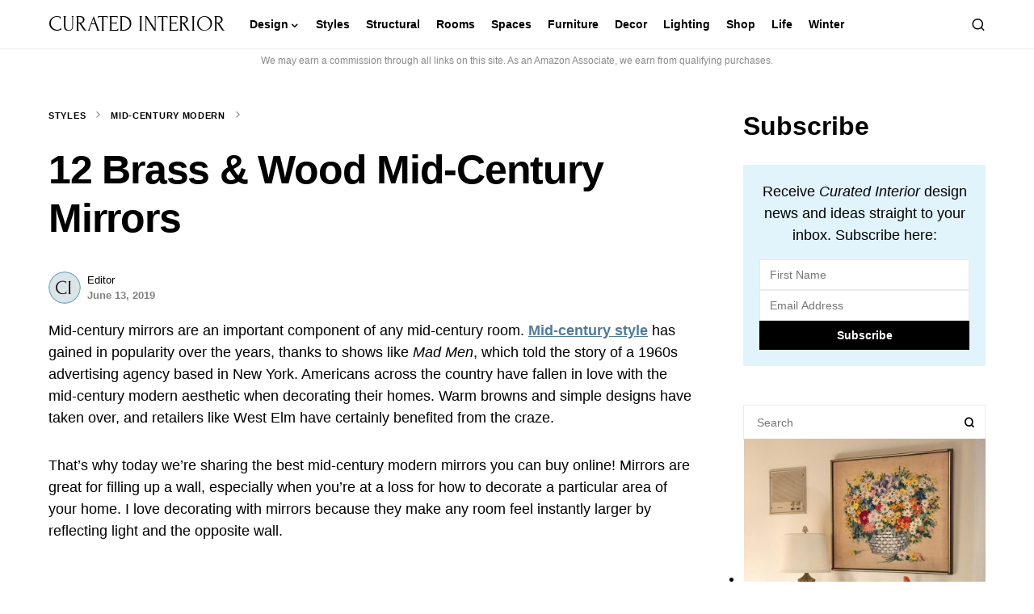

--- FILE ---
content_type: text/html; charset=UTF-8
request_url: https://curatedinterior.com/mid-century-mirrors/
body_size: 27952
content:
<!doctype html>
<html lang="en-US">
<head>
	<meta charset="UTF-8" />
	<meta name="viewport" content="width=device-width, initial-scale=1" />
	<link rel="profile" href="https://gmpg.org/xfn/11" />
	<meta name='robots' content='index, follow, max-image-preview:large, max-snippet:-1, max-video-preview:-1' />

	<!-- This site is optimized with the Yoast SEO plugin v21.1 - https://yoast.com/wordpress/plugins/seo/ -->
	<title>12 Brass &amp; Wood Mid-Century Mirrors</title>
	<meta name="description" content="Elegantly crafted 12 Brass &amp; Wood Mid-Century Mirrors add vintage charm to any room with their authentic design and exceptional quality intricate details." />
	<link rel="canonical" href="https://curatedinterior.com/mid-century-mirrors/" />
	<meta property="og:locale" content="en_US" />
	<meta property="og:type" content="article" />
	<meta property="og:title" content="12 Brass &amp; Wood Mid-Century Mirrors" />
	<meta property="og:description" content="Elegantly crafted 12 Brass &amp; Wood Mid-Century Mirrors add vintage charm to any room with their authentic design and exceptional quality intricate details." />
	<meta property="og:url" content="https://curatedinterior.com/mid-century-mirrors/" />
	<meta property="og:site_name" content="Curated Interior" />
	<meta property="article:publisher" content="https://www.facebook.com/curatedinterior/" />
	<meta property="article:author" content="https://facebook.com/curatedinterior/" />
	<meta property="article:published_time" content="2019-06-13T13:00:28+00:00" />
	<meta property="article:modified_time" content="2025-02-09T08:30:06+00:00" />
	<meta property="og:image" content="https://curatedinterior.com/wp-content/uploads/2019/06/Round-gold-mid-century-modern-mirror-via-kirstenmarieinc.jpg" />
	<meta property="og:image:width" content="1000" />
	<meta property="og:image:height" content="1500" />
	<meta property="og:image:type" content="image/jpeg" />
	<meta name="author" content="Editor" />
	<meta name="twitter:card" content="summary_large_image" />
	<meta name="twitter:creator" content="@curateinterior" />
	<meta name="twitter:site" content="@curateinterior" />
	<meta name="twitter:label1" content="Written by" />
	<meta name="twitter:data1" content="Editor" />
	<meta name="twitter:label2" content="Est. reading time" />
	<meta name="twitter:data2" content="2 minutes" />
	<script type="application/ld+json" class="yoast-schema-graph">{"@context":"https://schema.org","@graph":[{"@type":"Article","@id":"https://curatedinterior.com/mid-century-mirrors/#article","isPartOf":{"@id":"https://curatedinterior.com/mid-century-mirrors/"},"author":{"name":"Editor","@id":"https://curatedinterior.com/#/schema/person/4182e30c9c04bbd0566167dab40a37e9"},"headline":"12 Brass &#038; Wood Mid-Century Mirrors","datePublished":"2019-06-13T13:00:28+00:00","dateModified":"2025-02-09T08:30:06+00:00","mainEntityOfPage":{"@id":"https://curatedinterior.com/mid-century-mirrors/"},"wordCount":308,"commentCount":0,"publisher":{"@id":"https://curatedinterior.com/#organization"},"image":{"@id":"https://curatedinterior.com/mid-century-mirrors/#primaryimage"},"thumbnailUrl":"https://curatedinterior.com/wp-content/uploads/2019/06/Round-gold-mid-century-modern-mirror-via-kirstenmarieinc.jpg","keywords":["Mid-Century Decorations","Mid-Century Modern","mirrors"],"articleSection":["Mid-Century Modern"],"inLanguage":"en-US","potentialAction":[{"@type":"CommentAction","name":"Comment","target":["https://curatedinterior.com/mid-century-mirrors/#respond"]}]},{"@type":"WebPage","@id":"https://curatedinterior.com/mid-century-mirrors/","url":"https://curatedinterior.com/mid-century-mirrors/","name":"12 Brass & Wood Mid-Century Mirrors","isPartOf":{"@id":"https://curatedinterior.com/#website"},"primaryImageOfPage":{"@id":"https://curatedinterior.com/mid-century-mirrors/#primaryimage"},"image":{"@id":"https://curatedinterior.com/mid-century-mirrors/#primaryimage"},"thumbnailUrl":"https://curatedinterior.com/wp-content/uploads/2019/06/Round-gold-mid-century-modern-mirror-via-kirstenmarieinc.jpg","datePublished":"2019-06-13T13:00:28+00:00","dateModified":"2025-02-09T08:30:06+00:00","description":"Elegantly crafted 12 Brass & Wood Mid-Century Mirrors add vintage charm to any room with their authentic design and exceptional quality intricate details.","breadcrumb":{"@id":"https://curatedinterior.com/mid-century-mirrors/#breadcrumb"},"inLanguage":"en-US","potentialAction":[{"@type":"ReadAction","target":["https://curatedinterior.com/mid-century-mirrors/"]}]},{"@type":"ImageObject","inLanguage":"en-US","@id":"https://curatedinterior.com/mid-century-mirrors/#primaryimage","url":"https://curatedinterior.com/wp-content/uploads/2019/06/Round-gold-mid-century-modern-mirror-via-kirstenmarieinc.jpg","contentUrl":"https://curatedinterior.com/wp-content/uploads/2019/06/Round-gold-mid-century-modern-mirror-via-kirstenmarieinc.jpg","width":1000,"height":1500,"caption":"Round gold mid-century modern mirror via kirstenmarieinc"},{"@type":"BreadcrumbList","@id":"https://curatedinterior.com/mid-century-mirrors/#breadcrumb","itemListElement":[{"@type":"ListItem","position":1,"name":"Styles","item":"https://curatedinterior.com/category/styles/"},{"@type":"ListItem","position":2,"name":"Mid-Century Modern","item":"https://curatedinterior.com/category/styles/mid-century-modern/"},{"@type":"ListItem","position":3,"name":"12 Brass &#038; Wood Mid-Century Mirrors"}]},{"@type":"WebSite","@id":"https://curatedinterior.com/#website","url":"https://curatedinterior.com/","name":"Curated Interior","description":"interior design advice, home decor ideas, and furniture finds for stylish people","publisher":{"@id":"https://curatedinterior.com/#organization"},"potentialAction":[{"@type":"SearchAction","target":{"@type":"EntryPoint","urlTemplate":"https://curatedinterior.com/?s={search_term_string}"},"query-input":"required name=search_term_string"}],"inLanguage":"en-US"},{"@type":"Organization","@id":"https://curatedinterior.com/#organization","name":"Curated Interior","url":"https://curatedinterior.com/","logo":{"@type":"ImageObject","inLanguage":"en-US","@id":"https://curatedinterior.com/#/schema/logo/image/","url":"https://curatedinterior.com/wp-content/uploads/2018/07/CuratedInterior-Logos_Favicon.png","contentUrl":"https://curatedinterior.com/wp-content/uploads/2018/07/CuratedInterior-Logos_Favicon.png","width":301,"height":301,"caption":"Curated Interior"},"image":{"@id":"https://curatedinterior.com/#/schema/logo/image/"},"sameAs":["https://www.facebook.com/curatedinterior/","https://twitter.com/curateinterior","https://www.instagram.com/curatedinterior/","https://www.pinterest.com/curatedinterior/"]},{"@type":"Person","@id":"https://curatedinterior.com/#/schema/person/4182e30c9c04bbd0566167dab40a37e9","name":"Editor","image":{"@type":"ImageObject","inLanguage":"en-US","@id":"https://curatedinterior.com/#/schema/person/image/","url":"https://secure.gravatar.com/avatar/64dcbf36897bc90a89365c3566f5bb8c?s=96&d=mm&r=g","contentUrl":"https://secure.gravatar.com/avatar/64dcbf36897bc90a89365c3566f5bb8c?s=96&d=mm&r=g","caption":"Editor"},"description":"The Curated Interior Editor works with experts in interior design and furniture-making to bring you the best tips and advice to decorate a home you'll love for years.","sameAs":["https://facebook.com/curatedinterior/","https://instagram.com/curatedinterior/","https://pinterest.com/curatedinterior/","https://youtube.com/@curatedinterior"],"url":"https://curatedinterior.com/author/curated/"}]}</script>
	<!-- / Yoast SEO plugin. -->


<link rel='dns-prefetch' href='//scripts.mediavine.com' />
<link rel="alternate" type="application/rss+xml" title="Curated Interior &raquo; Feed" href="https://curatedinterior.com/feed/" />
<link rel="alternate" type="application/rss+xml" title="Curated Interior &raquo; Comments Feed" href="https://curatedinterior.com/comments/feed/" />
<link rel="alternate" type="application/rss+xml" title="Curated Interior &raquo; 12 Brass &#038; Wood Mid-Century Mirrors Comments Feed" href="https://curatedinterior.com/mid-century-mirrors/feed/" />
			<link rel="preload" href="https://curatedinterior.com/wp-content/plugins/canvas/assets/fonts/canvas-icons.woff" as="font" type="font/woff" crossorigin>
			<script>
window._wpemojiSettings = {"baseUrl":"https:\/\/s.w.org\/images\/core\/emoji\/14.0.0\/72x72\/","ext":".png","svgUrl":"https:\/\/s.w.org\/images\/core\/emoji\/14.0.0\/svg\/","svgExt":".svg","source":{"concatemoji":"https:\/\/curatedinterior.com\/wp-includes\/js\/wp-emoji-release.min.js?ver=0ea92c6a9f63c5cf35c6bf427e94d07e"}};
/*! This file is auto-generated */
!function(e,a,t){var n,r,o,i=a.createElement("canvas"),p=i.getContext&&i.getContext("2d");function s(e,t){var a=String.fromCharCode,e=(p.clearRect(0,0,i.width,i.height),p.fillText(a.apply(this,e),0,0),i.toDataURL());return p.clearRect(0,0,i.width,i.height),p.fillText(a.apply(this,t),0,0),e===i.toDataURL()}function c(e){var t=a.createElement("script");t.src=e,t.defer=t.type="text/javascript",a.getElementsByTagName("head")[0].appendChild(t)}for(o=Array("flag","emoji"),t.supports={everything:!0,everythingExceptFlag:!0},r=0;r<o.length;r++)t.supports[o[r]]=function(e){if(p&&p.fillText)switch(p.textBaseline="top",p.font="600 32px Arial",e){case"flag":return s([127987,65039,8205,9895,65039],[127987,65039,8203,9895,65039])?!1:!s([55356,56826,55356,56819],[55356,56826,8203,55356,56819])&&!s([55356,57332,56128,56423,56128,56418,56128,56421,56128,56430,56128,56423,56128,56447],[55356,57332,8203,56128,56423,8203,56128,56418,8203,56128,56421,8203,56128,56430,8203,56128,56423,8203,56128,56447]);case"emoji":return!s([129777,127995,8205,129778,127999],[129777,127995,8203,129778,127999])}return!1}(o[r]),t.supports.everything=t.supports.everything&&t.supports[o[r]],"flag"!==o[r]&&(t.supports.everythingExceptFlag=t.supports.everythingExceptFlag&&t.supports[o[r]]);t.supports.everythingExceptFlag=t.supports.everythingExceptFlag&&!t.supports.flag,t.DOMReady=!1,t.readyCallback=function(){t.DOMReady=!0},t.supports.everything||(n=function(){t.readyCallback()},a.addEventListener?(a.addEventListener("DOMContentLoaded",n,!1),e.addEventListener("load",n,!1)):(e.attachEvent("onload",n),a.attachEvent("onreadystatechange",function(){"complete"===a.readyState&&t.readyCallback()})),(e=t.source||{}).concatemoji?c(e.concatemoji):e.wpemoji&&e.twemoji&&(c(e.twemoji),c(e.wpemoji)))}(window,document,window._wpemojiSettings);
</script>
<style>
img.wp-smiley,
img.emoji {
	display: inline !important;
	border: none !important;
	box-shadow: none !important;
	height: 1em !important;
	width: 1em !important;
	margin: 0 0.07em !important;
	vertical-align: -0.1em !important;
	background: none !important;
	padding: 0 !important;
}
</style>
	<link rel='stylesheet' id='canvas-css' href='https://curatedinterior.com/wp-content/plugins/canvas/assets/css/canvas.css?ver=2.4.7' media='all' />
<link rel='alternate stylesheet' id='powerkit-icons-css' href='https://curatedinterior.com/wp-content/plugins/powerkit/assets/fonts/powerkit-icons.woff?ver=3.0.4' as='font' type='font/wof' crossorigin />
<link rel='stylesheet' id='powerkit-css' href='https://curatedinterior.com/wp-content/plugins/powerkit/assets/css/powerkit.css?ver=3.0.4' media='all' />
<link rel='stylesheet' id='wp-block-library-css' href='https://curatedinterior.com/wp-includes/css/dist/block-library/style.min.css?ver=0ea92c6a9f63c5cf35c6bf427e94d07e' media='all' />
<style id='auto-amazon-links-unit-style-inline-css'>
.aal-gutenberg-preview{max-height:400px;overflow:auto}

</style>
<link rel='stylesheet' id='canvas-block-alert-style-css' href='https://curatedinterior.com/wp-content/plugins/canvas/components/basic-elements/block-alert/block.css?ver=1734912028' media='all' />
<link rel='stylesheet' id='canvas-block-progress-style-css' href='https://curatedinterior.com/wp-content/plugins/canvas/components/basic-elements/block-progress/block.css?ver=1734912028' media='all' />
<link rel='stylesheet' id='canvas-block-collapsibles-style-css' href='https://curatedinterior.com/wp-content/plugins/canvas/components/basic-elements/block-collapsibles/block.css?ver=1734912028' media='all' />
<link rel='stylesheet' id='canvas-block-tabs-style-css' href='https://curatedinterior.com/wp-content/plugins/canvas/components/basic-elements/block-tabs/block.css?ver=1734912028' media='all' />
<link rel='stylesheet' id='canvas-block-section-heading-style-css' href='https://curatedinterior.com/wp-content/plugins/canvas/components/basic-elements/block-section-heading/block.css?ver=1734912028' media='all' />
<link rel='stylesheet' id='canvas-block-row-style-css' href='https://curatedinterior.com/wp-content/plugins/canvas/components/layout-blocks/block-row/block-row.css?ver=1734912028' media='all' />
<link rel='stylesheet' id='canvas-justified-gallery-block-style-css' href='https://curatedinterior.com/wp-content/plugins/canvas/components/justified-gallery/block/block-justified-gallery.css?ver=1734912028' media='all' />
<link rel='stylesheet' id='canvas-slider-gallery-block-style-css' href='https://curatedinterior.com/wp-content/plugins/canvas/components/slider-gallery/block/block-slider-gallery.css?ver=1734912028' media='all' />
<link rel='stylesheet' id='canvas-block-posts-sidebar-css' href='https://curatedinterior.com/wp-content/plugins/canvas/components/posts/block-posts-sidebar/block-posts-sidebar.css?ver=1734912028' media='all' />
<link rel='stylesheet' id='classic-theme-styles-css' href='https://curatedinterior.com/wp-includes/css/classic-themes.min.css?ver=1' media='all' />
<style id='global-styles-inline-css'>
body{--wp--preset--color--black: #000000;--wp--preset--color--cyan-bluish-gray: #abb8c3;--wp--preset--color--white: #FFFFFF;--wp--preset--color--pale-pink: #f78da7;--wp--preset--color--vivid-red: #cf2e2e;--wp--preset--color--luminous-vivid-orange: #ff6900;--wp--preset--color--luminous-vivid-amber: #fcb900;--wp--preset--color--light-green-cyan: #7bdcb5;--wp--preset--color--vivid-green-cyan: #00d084;--wp--preset--color--pale-cyan-blue: #8ed1fc;--wp--preset--color--vivid-cyan-blue: #0693e3;--wp--preset--color--vivid-purple: #9b51e0;--wp--preset--color--blue: #59BACC;--wp--preset--color--green: #03a988;--wp--preset--color--orange: #FFBC49;--wp--preset--color--red: #fb0d48;--wp--preset--color--secondary-bg: #fbf7f3;--wp--preset--color--accent-bg: #fbf7f4;--wp--preset--color--additional: #484848;--wp--preset--color--secondary: #818181;--wp--preset--color--gray-50: #f8f9fa;--wp--preset--color--gray-100: #f8f9fb;--wp--preset--color--gray-200: #e9ecef;--wp--preset--gradient--vivid-cyan-blue-to-vivid-purple: linear-gradient(135deg,rgba(6,147,227,1) 0%,rgb(155,81,224) 100%);--wp--preset--gradient--light-green-cyan-to-vivid-green-cyan: linear-gradient(135deg,rgb(122,220,180) 0%,rgb(0,208,130) 100%);--wp--preset--gradient--luminous-vivid-amber-to-luminous-vivid-orange: linear-gradient(135deg,rgba(252,185,0,1) 0%,rgba(255,105,0,1) 100%);--wp--preset--gradient--luminous-vivid-orange-to-vivid-red: linear-gradient(135deg,rgba(255,105,0,1) 0%,rgb(207,46,46) 100%);--wp--preset--gradient--very-light-gray-to-cyan-bluish-gray: linear-gradient(135deg,rgb(238,238,238) 0%,rgb(169,184,195) 100%);--wp--preset--gradient--cool-to-warm-spectrum: linear-gradient(135deg,rgb(74,234,220) 0%,rgb(151,120,209) 20%,rgb(207,42,186) 40%,rgb(238,44,130) 60%,rgb(251,105,98) 80%,rgb(254,248,76) 100%);--wp--preset--gradient--blush-light-purple: linear-gradient(135deg,rgb(255,206,236) 0%,rgb(152,150,240) 100%);--wp--preset--gradient--blush-bordeaux: linear-gradient(135deg,rgb(254,205,165) 0%,rgb(254,45,45) 50%,rgb(107,0,62) 100%);--wp--preset--gradient--luminous-dusk: linear-gradient(135deg,rgb(255,203,112) 0%,rgb(199,81,192) 50%,rgb(65,88,208) 100%);--wp--preset--gradient--pale-ocean: linear-gradient(135deg,rgb(255,245,203) 0%,rgb(182,227,212) 50%,rgb(51,167,181) 100%);--wp--preset--gradient--electric-grass: linear-gradient(135deg,rgb(202,248,128) 0%,rgb(113,206,126) 100%);--wp--preset--gradient--midnight: linear-gradient(135deg,rgb(2,3,129) 0%,rgb(40,116,252) 100%);--wp--preset--duotone--dark-grayscale: url('#wp-duotone-dark-grayscale');--wp--preset--duotone--grayscale: url('#wp-duotone-grayscale');--wp--preset--duotone--purple-yellow: url('#wp-duotone-purple-yellow');--wp--preset--duotone--blue-red: url('#wp-duotone-blue-red');--wp--preset--duotone--midnight: url('#wp-duotone-midnight');--wp--preset--duotone--magenta-yellow: url('#wp-duotone-magenta-yellow');--wp--preset--duotone--purple-green: url('#wp-duotone-purple-green');--wp--preset--duotone--blue-orange: url('#wp-duotone-blue-orange');--wp--preset--font-size--small: 13px;--wp--preset--font-size--medium: 20px;--wp--preset--font-size--large: 36px;--wp--preset--font-size--x-large: 42px;--wp--preset--spacing--20: 0.44rem;--wp--preset--spacing--30: 0.67rem;--wp--preset--spacing--40: 1rem;--wp--preset--spacing--50: 1.5rem;--wp--preset--spacing--60: 2.25rem;--wp--preset--spacing--70: 3.38rem;--wp--preset--spacing--80: 5.06rem;}:where(.is-layout-flex){gap: 0.5em;}body .is-layout-flow > .alignleft{float: left;margin-inline-start: 0;margin-inline-end: 2em;}body .is-layout-flow > .alignright{float: right;margin-inline-start: 2em;margin-inline-end: 0;}body .is-layout-flow > .aligncenter{margin-left: auto !important;margin-right: auto !important;}body .is-layout-constrained > .alignleft{float: left;margin-inline-start: 0;margin-inline-end: 2em;}body .is-layout-constrained > .alignright{float: right;margin-inline-start: 2em;margin-inline-end: 0;}body .is-layout-constrained > .aligncenter{margin-left: auto !important;margin-right: auto !important;}body .is-layout-constrained > :where(:not(.alignleft):not(.alignright):not(.alignfull)){max-width: var(--wp--style--global--content-size);margin-left: auto !important;margin-right: auto !important;}body .is-layout-constrained > .alignwide{max-width: var(--wp--style--global--wide-size);}body .is-layout-flex{display: flex;}body .is-layout-flex{flex-wrap: wrap;align-items: center;}body .is-layout-flex > *{margin: 0;}:where(.wp-block-columns.is-layout-flex){gap: 2em;}.has-black-color{color: var(--wp--preset--color--black) !important;}.has-cyan-bluish-gray-color{color: var(--wp--preset--color--cyan-bluish-gray) !important;}.has-white-color{color: var(--wp--preset--color--white) !important;}.has-pale-pink-color{color: var(--wp--preset--color--pale-pink) !important;}.has-vivid-red-color{color: var(--wp--preset--color--vivid-red) !important;}.has-luminous-vivid-orange-color{color: var(--wp--preset--color--luminous-vivid-orange) !important;}.has-luminous-vivid-amber-color{color: var(--wp--preset--color--luminous-vivid-amber) !important;}.has-light-green-cyan-color{color: var(--wp--preset--color--light-green-cyan) !important;}.has-vivid-green-cyan-color{color: var(--wp--preset--color--vivid-green-cyan) !important;}.has-pale-cyan-blue-color{color: var(--wp--preset--color--pale-cyan-blue) !important;}.has-vivid-cyan-blue-color{color: var(--wp--preset--color--vivid-cyan-blue) !important;}.has-vivid-purple-color{color: var(--wp--preset--color--vivid-purple) !important;}.has-black-background-color{background-color: var(--wp--preset--color--black) !important;}.has-cyan-bluish-gray-background-color{background-color: var(--wp--preset--color--cyan-bluish-gray) !important;}.has-white-background-color{background-color: var(--wp--preset--color--white) !important;}.has-pale-pink-background-color{background-color: var(--wp--preset--color--pale-pink) !important;}.has-vivid-red-background-color{background-color: var(--wp--preset--color--vivid-red) !important;}.has-luminous-vivid-orange-background-color{background-color: var(--wp--preset--color--luminous-vivid-orange) !important;}.has-luminous-vivid-amber-background-color{background-color: var(--wp--preset--color--luminous-vivid-amber) !important;}.has-light-green-cyan-background-color{background-color: var(--wp--preset--color--light-green-cyan) !important;}.has-vivid-green-cyan-background-color{background-color: var(--wp--preset--color--vivid-green-cyan) !important;}.has-pale-cyan-blue-background-color{background-color: var(--wp--preset--color--pale-cyan-blue) !important;}.has-vivid-cyan-blue-background-color{background-color: var(--wp--preset--color--vivid-cyan-blue) !important;}.has-vivid-purple-background-color{background-color: var(--wp--preset--color--vivid-purple) !important;}.has-black-border-color{border-color: var(--wp--preset--color--black) !important;}.has-cyan-bluish-gray-border-color{border-color: var(--wp--preset--color--cyan-bluish-gray) !important;}.has-white-border-color{border-color: var(--wp--preset--color--white) !important;}.has-pale-pink-border-color{border-color: var(--wp--preset--color--pale-pink) !important;}.has-vivid-red-border-color{border-color: var(--wp--preset--color--vivid-red) !important;}.has-luminous-vivid-orange-border-color{border-color: var(--wp--preset--color--luminous-vivid-orange) !important;}.has-luminous-vivid-amber-border-color{border-color: var(--wp--preset--color--luminous-vivid-amber) !important;}.has-light-green-cyan-border-color{border-color: var(--wp--preset--color--light-green-cyan) !important;}.has-vivid-green-cyan-border-color{border-color: var(--wp--preset--color--vivid-green-cyan) !important;}.has-pale-cyan-blue-border-color{border-color: var(--wp--preset--color--pale-cyan-blue) !important;}.has-vivid-cyan-blue-border-color{border-color: var(--wp--preset--color--vivid-cyan-blue) !important;}.has-vivid-purple-border-color{border-color: var(--wp--preset--color--vivid-purple) !important;}.has-vivid-cyan-blue-to-vivid-purple-gradient-background{background: var(--wp--preset--gradient--vivid-cyan-blue-to-vivid-purple) !important;}.has-light-green-cyan-to-vivid-green-cyan-gradient-background{background: var(--wp--preset--gradient--light-green-cyan-to-vivid-green-cyan) !important;}.has-luminous-vivid-amber-to-luminous-vivid-orange-gradient-background{background: var(--wp--preset--gradient--luminous-vivid-amber-to-luminous-vivid-orange) !important;}.has-luminous-vivid-orange-to-vivid-red-gradient-background{background: var(--wp--preset--gradient--luminous-vivid-orange-to-vivid-red) !important;}.has-very-light-gray-to-cyan-bluish-gray-gradient-background{background: var(--wp--preset--gradient--very-light-gray-to-cyan-bluish-gray) !important;}.has-cool-to-warm-spectrum-gradient-background{background: var(--wp--preset--gradient--cool-to-warm-spectrum) !important;}.has-blush-light-purple-gradient-background{background: var(--wp--preset--gradient--blush-light-purple) !important;}.has-blush-bordeaux-gradient-background{background: var(--wp--preset--gradient--blush-bordeaux) !important;}.has-luminous-dusk-gradient-background{background: var(--wp--preset--gradient--luminous-dusk) !important;}.has-pale-ocean-gradient-background{background: var(--wp--preset--gradient--pale-ocean) !important;}.has-electric-grass-gradient-background{background: var(--wp--preset--gradient--electric-grass) !important;}.has-midnight-gradient-background{background: var(--wp--preset--gradient--midnight) !important;}.has-small-font-size{font-size: var(--wp--preset--font-size--small) !important;}.has-medium-font-size{font-size: var(--wp--preset--font-size--medium) !important;}.has-large-font-size{font-size: var(--wp--preset--font-size--large) !important;}.has-x-large-font-size{font-size: var(--wp--preset--font-size--x-large) !important;}
.wp-block-navigation a:where(:not(.wp-element-button)){color: inherit;}
:where(.wp-block-columns.is-layout-flex){gap: 2em;}
.wp-block-pullquote{font-size: 1.5em;line-height: 1.6;}
</style>
<link rel='stylesheet' id='absolute-reviews-css' href='https://curatedinterior.com/wp-content/plugins/absolute-reviews/public/css/absolute-reviews-public.css?ver=1.1.6' media='all' />
<link rel='stylesheet' id='canvas-block-heading-style-css' href='https://curatedinterior.com/wp-content/plugins/canvas/components/content-formatting/block-heading/block.css?ver=1734912028' media='all' />
<link rel='stylesheet' id='canvas-block-list-style-css' href='https://curatedinterior.com/wp-content/plugins/canvas/components/content-formatting/block-list/block.css?ver=1734912028' media='all' />
<link rel='stylesheet' id='canvas-block-paragraph-style-css' href='https://curatedinterior.com/wp-content/plugins/canvas/components/content-formatting/block-paragraph/block.css?ver=1734912028' media='all' />
<link rel='stylesheet' id='canvas-block-separator-style-css' href='https://curatedinterior.com/wp-content/plugins/canvas/components/content-formatting/block-separator/block.css?ver=1734912028' media='all' />
<link rel='stylesheet' id='canvas-block-group-style-css' href='https://curatedinterior.com/wp-content/plugins/canvas/components/basic-elements/block-group/block.css?ver=1734912028' media='all' />
<link rel='stylesheet' id='canvas-block-cover-style-css' href='https://curatedinterior.com/wp-content/plugins/canvas/components/basic-elements/block-cover/block.css?ver=1734912028' media='all' />
<link rel='stylesheet' id='powerkit-author-box-css' href='https://curatedinterior.com/wp-content/plugins/powerkit/modules/author-box/public/css/public-powerkit-author-box.css?ver=3.0.4' media='all' />
<link rel='stylesheet' id='powerkit-basic-elements-css' href='https://curatedinterior.com/wp-content/plugins/powerkit/modules/basic-elements/public/css/public-powerkit-basic-elements.css?ver=3.0.4' media='screen' />
<link rel='stylesheet' id='powerkit-coming-soon-css' href='https://curatedinterior.com/wp-content/plugins/powerkit/modules/coming-soon/public/css/public-powerkit-coming-soon.css?ver=3.0.4' media='all' />
<link rel='stylesheet' id='powerkit-content-formatting-css' href='https://curatedinterior.com/wp-content/plugins/powerkit/modules/content-formatting/public/css/public-powerkit-content-formatting.css?ver=3.0.4' media='all' />
<link rel='stylesheet' id='powerkit-сontributors-css' href='https://curatedinterior.com/wp-content/plugins/powerkit/modules/contributors/public/css/public-powerkit-contributors.css?ver=3.0.4' media='all' />
<link rel='stylesheet' id='powerkit-facebook-css' href='https://curatedinterior.com/wp-content/plugins/powerkit/modules/facebook/public/css/public-powerkit-facebook.css?ver=3.0.4' media='all' />
<link rel='stylesheet' id='powerkit-featured-categories-css' href='https://curatedinterior.com/wp-content/plugins/powerkit/modules/featured-categories/public/css/public-powerkit-featured-categories.css?ver=3.0.4' media='all' />
<link rel='stylesheet' id='powerkit-inline-posts-css' href='https://curatedinterior.com/wp-content/plugins/powerkit/modules/inline-posts/public/css/public-powerkit-inline-posts.css?ver=3.0.4' media='all' />
<link rel='stylesheet' id='powerkit-instagram-css' href='https://curatedinterior.com/wp-content/plugins/powerkit/modules/instagram/public/css/public-powerkit-instagram.css?ver=3.0.4' media='all' />
<link rel='stylesheet' id='powerkit-justified-gallery-css' href='https://curatedinterior.com/wp-content/plugins/powerkit/modules/justified-gallery/public/css/public-powerkit-justified-gallery.css?ver=3.0.4' media='all' />
<link rel='stylesheet' id='glightbox-css' href='https://curatedinterior.com/wp-content/plugins/powerkit/modules/lightbox/public/css/glightbox.min.css?ver=3.0.4' media='all' />
<link rel='stylesheet' id='powerkit-lightbox-css' href='https://curatedinterior.com/wp-content/plugins/powerkit/modules/lightbox/public/css/public-powerkit-lightbox.css?ver=3.0.4' media='all' />
<link rel='stylesheet' id='powerkit-opt-in-forms-css' href='https://curatedinterior.com/wp-content/plugins/powerkit/modules/opt-in-forms/public/css/public-powerkit-opt-in-forms.css?ver=3.0.4' media='all' />
<link rel='stylesheet' id='powerkit-pinterest-css' href='https://curatedinterior.com/wp-content/plugins/powerkit/modules/pinterest/public/css/public-powerkit-pinterest.css?ver=3.0.4' media='all' />
<link rel='stylesheet' id='powerkit-widget-posts-css' href='https://curatedinterior.com/wp-content/plugins/powerkit/modules/posts/public/css/public-powerkit-widget-posts.css?ver=3.0.4' media='all' />
<link rel='stylesheet' id='powerkit-scroll-to-top-css' href='https://curatedinterior.com/wp-content/plugins/powerkit/modules/scroll-to-top/public/css/public-powerkit-scroll-to-top.css?ver=3.0.4' media='all' />
<link rel='stylesheet' id='powerkit-share-buttons-css' href='https://curatedinterior.com/wp-content/plugins/powerkit/modules/share-buttons/public/css/public-powerkit-share-buttons.css?ver=3.0.4' media='all' />
<link rel='stylesheet' id='powerkit-slider-gallery-css' href='https://curatedinterior.com/wp-content/plugins/powerkit/modules/slider-gallery/public/css/public-powerkit-slider-gallery.css?ver=3.0.4' media='all' />
<link rel='stylesheet' id='powerkit-social-links-css' href='https://curatedinterior.com/wp-content/plugins/powerkit/modules/social-links/public/css/public-powerkit-social-links.css?ver=3.0.4' media='all' />
<link rel='stylesheet' id='powerkit-table-of-contents-css' href='https://curatedinterior.com/wp-content/plugins/powerkit/modules/table-of-contents/public/css/public-powerkit-table-of-contents.css?ver=3.0.4' media='all' />
<link rel='stylesheet' id='powerkit-twitter-css' href='https://curatedinterior.com/wp-content/plugins/powerkit/modules/twitter/public/css/public-powerkit-twitter.css?ver=3.0.4' media='all' />
<link rel='stylesheet' id='powerkit-widget-about-css' href='https://curatedinterior.com/wp-content/plugins/powerkit/modules/widget-about/public/css/public-powerkit-widget-about.css?ver=3.0.4' media='all' />
<link rel='stylesheet' id='same-category-posts-css' href='https://curatedinterior.com/wp-content/plugins/same-category-posts/same-category-posts.css?ver=0ea92c6a9f63c5cf35c6bf427e94d07e' media='all' />
<link rel='stylesheet' id='pinsavepinterest-style-css' href='https://curatedinterior.com/wp-content/plugins/simple-pin-it-for-pinterest/style.css?ver=1.2' media='all' />
<link rel='stylesheet' id='amazon-auto-links-_common-css' href='https://curatedinterior.com/wp-content/plugins/amazon-auto-links/template/_common/style.min.css?ver=5.4.3' media='all' />
<link rel='stylesheet' id='amazon-auto-links-list-css' href='https://curatedinterior.com/wp-content/plugins/amazon-auto-links/template/list/style.min.css?ver=1.4.1' media='all' />
<link rel='stylesheet' id='amazon-auto-links-image-css' href='https://curatedinterior.com/wp-content/plugins/amazon-auto-links/template/image/style.min.css?ver=1.0.0' media='all' />
<link rel='stylesheet' id='amazon-auto-links-category-css' href='https://curatedinterior.com/wp-content/plugins/amazon-auto-links/template/category/style.min.css?ver=1.3.1' media='all' />
<link rel='stylesheet' id='amazon-auto-links-debug-css' href='https://curatedinterior.com/wp-content/plugins/amazon-auto-links/template/debug/style.min.css?ver=1.2.0' media='all' />
<link rel='stylesheet' id='csco-styles-css' href='https://curatedinterior.com/wp-content/themes/verta/style.css?ver=1.0.3' media='all' />
<style id='csco-styles-inline-css'>
.searchwp-live-search-no-min-chars:after { content: "Continue typing" }
</style>
<link rel='stylesheet' id='dco-comment-attachment-css' href='https://curatedinterior.com/wp-content/plugins/dco-comment-attachment/assets/dco-comment-attachment.css?ver=2.4.0' media='all' />
<link rel='stylesheet' id='heateor_sss_frontend_css-css' href='https://curatedinterior.com/wp-content/plugins/sassy-social-share/public/css/sassy-social-share-public.css?ver=3.3.79' media='all' />
<style id='heateor_sss_frontend_css-inline-css'>
.heateor_sss_button_instagram span.heateor_sss_svg,a.heateor_sss_instagram span.heateor_sss_svg{background:radial-gradient(circle at 30% 107%,#fdf497 0,#fdf497 5%,#fd5949 45%,#d6249f 60%,#285aeb 90%)}.heateor_sss_horizontal_sharing .heateor_sss_svg,.heateor_sss_standard_follow_icons_container .heateor_sss_svg{color:#fff;border-width:0px;border-style:solid;border-color:transparent}.heateor_sss_horizontal_sharing .heateorSssTCBackground{color:#666}.heateor_sss_horizontal_sharing span.heateor_sss_svg:hover,.heateor_sss_standard_follow_icons_container span.heateor_sss_svg:hover{border-color:transparent;}.heateor_sss_vertical_sharing span.heateor_sss_svg,.heateor_sss_floating_follow_icons_container span.heateor_sss_svg{color:#fff;border-width:0px;border-style:solid;border-color:transparent;}.heateor_sss_vertical_sharing .heateorSssTCBackground{color:#666;}.heateor_sss_vertical_sharing span.heateor_sss_svg:hover,.heateor_sss_floating_follow_icons_container span.heateor_sss_svg:hover{border-color:transparent;}@media screen and (max-width:783px) {.heateor_sss_vertical_sharing{display:none!important}}.heateor_sss_svg { background-color:#616161; }div.heateor_sss_sharing_title{text-align:center}div.heateor_sss_sharing_ul{width:100%;text-align:center;}div.heateor_sss_horizontal_sharing div.heateor_sss_sharing_ul a{float:none!important;display:inline-block;}
</style>
<link rel='stylesheet' id='dashicons-css' href='https://curatedinterior.com/wp-includes/css/dashicons.min.css?ver=0ea92c6a9f63c5cf35c6bf427e94d07e' media='all' />
<link rel='stylesheet' id='wp-pointer-css' href='https://curatedinterior.com/wp-includes/css/wp-pointer.min.css?ver=0ea92c6a9f63c5cf35c6bf427e94d07e' media='all' />
<script src='https://curatedinterior.com/wp-includes/js/jquery/jquery.min.js?ver=3.6.1' id='jquery-core-js'></script>
<script src='https://curatedinterior.com/wp-includes/js/jquery/jquery-migrate.min.js?ver=3.3.2' id='jquery-migrate-js'></script>
<script async="async" fetchpriority="high" data-noptimize="1" data-cfasync="false" src='https://scripts.mediavine.com/tags/curated-interior.js?ver=0ea92c6a9f63c5cf35c6bf427e94d07e' id='mv-script-wrapper-js'></script>
<link rel="https://api.w.org/" href="https://curatedinterior.com/wp-json/" /><link rel="alternate" type="application/json" href="https://curatedinterior.com/wp-json/wp/v2/posts/12753" /><link rel="EditURI" type="application/rsd+xml" title="RSD" href="https://curatedinterior.com/xmlrpc.php?rsd" />
<link rel="wlwmanifest" type="application/wlwmanifest+xml" href="https://curatedinterior.com/wp-includes/wlwmanifest.xml" />

<link rel='shortlink' href='https://curatedinterior.com/?p=12753' />
<link rel="alternate" type="application/json+oembed" href="https://curatedinterior.com/wp-json/oembed/1.0/embed?url=https%3A%2F%2Fcuratedinterior.com%2Fmid-century-mirrors%2F" />
<link rel="alternate" type="text/xml+oembed" href="https://curatedinterior.com/wp-json/oembed/1.0/embed?url=https%3A%2F%2Fcuratedinterior.com%2Fmid-century-mirrors%2F&#038;format=xml" />
		<link rel="preload" href="https://curatedinterior.com/wp-content/plugins/absolute-reviews/fonts/absolute-reviews-icons.woff" as="font" type="font/woff" crossorigin>
		
<style type="text/css" media="all" id="canvas-blocks-dynamic-styles">

</style>
<script type="text/javascript">
	jQuery(document).ready(function(){
		jQuery('img[usemap]').rwdImageMaps();
	});
</script>
<style type="text/css">
	img[usemap] { max-width: 100%; height: auto; }
</style>
<style type='text/css' id='amazon-auto-links-button-css' data-version='5.4.3'>.amazon-auto-links-button.amazon-auto-links-button-default { background-image: -webkit-linear-gradient(top, #4997e5, #3f89ba);background-image: -moz-linear-gradient(top, #4997e5, #3f89ba);background-image: -ms-linear-gradient(top, #4997e5, #3f89ba);background-image: -o-linear-gradient(top, #4997e5, #3f89ba);background-image: linear-gradient(to bottom, #4997e5, #3f89ba);-webkit-border-radius: 4px;-moz-border-radius: 4px;border-radius: 4px;margin-left: auto;margin-right: auto;text-align: center;white-space: nowrap;color: #ffffff;font-size: 13px;text-shadow: 0 0 transparent;width: 100px;padding: 7px 8px 8px 8px;background: #3498db;border: solid #6891a5 1px;text-decoration: none;}.amazon-auto-links-button.amazon-auto-links-button-default:hover {background: #3cb0fd;background-image: -webkit-linear-gradient(top, #3cb0fd, #3498db);background-image: -moz-linear-gradient(top, #3cb0fd, #3498db);background-image: -ms-linear-gradient(top, #3cb0fd, #3498db);background-image: -o-linear-gradient(top, #3cb0fd, #3498db);background-image: linear-gradient(to bottom, #3cb0fd, #3498db);text-decoration: none;}.amazon-auto-links-button.amazon-auto-links-button-default > a {color: inherit; border-bottom: none;text-decoration: none; }.amazon-auto-links-button.amazon-auto-links-button-default > a:hover {color: inherit;}.amazon-auto-links-button > a, .amazon-auto-links-button > a:hover {-webkit-box-shadow: none;box-shadow: none;color: inherit;}div.amazon-auto-links-button {line-height: 1.3; }button.amazon-auto-links-button {white-space: nowrap;}.amazon-auto-links-button-link {text-decoration: none;}.amazon-auto-links-button-39432 { display: block; margin-right: auto; margin-left: auto; position: relative; width: 176px; height: 28px; } .amazon-auto-links-button-39432 > img { height: unset; max-width: 100%; max-height: 100%; margin-right: auto; margin-left: auto; display: block; position: absolute; top: 50%; left: 50%; -ms-transform: translate(-50%, -50%); transform: translate(-50%, -50%); }.amazon-auto-links-button-39433 { display: block; margin-right: auto; margin-left: auto; position: relative; width: 148px; height: 79px; transform: scale(0.98); } .amazon-auto-links-button-39433:hover { transform: scale(1.0); } .amazon-auto-links-button-39433 > img { height: unset; max-width: 100%; max-height: 100%; margin-right: auto; margin-left: auto; display: block; position: absolute; top: 50%; left: 50%; -ms-transform: translate(-50%, -50%); transform: translate(-50%, -50%); } .amazon-auto-links-button-39433 > img:hover { filter: alpha(opacity=70); opacity: 0.7; }.amazon-auto-links-button-39429 { margin-right: auto; margin-left: auto; white-space: nowrap; text-align: center; display: inline-flex; justify-content: space-around; font-size: 13px; color: #ffffff; font-weight: 400; padding-top: 8px; padding-right: 16px; padding-bottom: 8px; padding-left: 16px; border-radius: 0px; border-color: #1f628d; border-width: 1px; background-color: #0a0101; transform: scale(0.98); border-style: none; background-solid: solid; } .amazon-auto-links-button-39429 * { box-sizing: border-box; } .amazon-auto-links-button-39429 .button-icon { margin-right: auto; margin-left: auto; display: none; height: auto; border: solid 0; } .amazon-auto-links-button-39429 .button-icon > i { display: inline-block; width: 100%; height: 100%; } .amazon-auto-links-button-39429 .button-icon-left { display: inline-flex; background-color: transparent; border-color: transparent; padding: 0px; margin: 0px; min-height: 17px; min-width: 17px; padding-top: 0px; padding-right: 0px; padding-bottom: 0px; padding-left: 0px; } .amazon-auto-links-button-39429 .button-icon-left > i { background-color: #ffffff; background-size: contain; background-position: center; background-repeat: no-repeat; -webkit-mask-image: url('https://curatedinterior.com/wp-content/plugins/amazon-auto-links/include/core/component/button/asset/image/icon/cart.svg'); mask-image: url('https://curatedinterior.com/wp-content/plugins/amazon-auto-links/include/core/component/button/asset/image/icon/cart.svg'); -webkit-mask-position: center center; mask-position: center center; -webkit-mask-repeat: no-repeat; mask-repeat: no-repeat; } .amazon-auto-links-button-39429 .button-icon-right { display: inline-flex; background-color: #ffffff; border-color: transparent; margin: 0px; min-height: 17px; min-width: 17px; border-radius: 10px; padding-top: 0px; padding-right: 0px; padding-bottom: 0px; padding-left: 2px; } .amazon-auto-links-button-39429 .button-icon-right > i { background-color: #000000; background-size: contain; background-position: center; background-repeat: no-repeat; -webkit-mask-image: url('https://curatedinterior.com/wp-content/plugins/amazon-auto-links/include/core/component/button/asset/image/icon/controls-play.svg'); mask-image: url('https://curatedinterior.com/wp-content/plugins/amazon-auto-links/include/core/component/button/asset/image/icon/controls-play.svg'); -webkit-mask-position: center center; mask-position: center center; -webkit-mask-repeat: no-repeat; mask-repeat: no-repeat; } .amazon-auto-links-button-39429 .button-label { margin-top: 0px; margin-right: 16px; margin-bottom: 0px; margin-left: 16px; } .amazon-auto-links-button-39429 > * { align-items: center; display: inline-flex; vertical-align: middle; } .amazon-auto-links-button-39429:hover { transform: scale(1.0); filter: alpha(opacity=70); opacity: 0.7; }.amazon-auto-links-button-39430 { margin-right: auto; margin-left: auto; white-space: nowrap; text-align: center; display: inline-flex; justify-content: space-around; font-size: 13px; color: #000000; font-weight: 500; padding-top: 8px; padding-right: 16px; padding-bottom: 8px; padding-left: 16px; border-radius: 19px; border-color: #e8b500; border-width: 1px; background-color: #ffd814; transform: scale(0.98); border-style: solid; background-solid: solid; } .amazon-auto-links-button-39430 * { box-sizing: border-box; } .amazon-auto-links-button-39430 .button-icon { margin-right: auto; margin-left: auto; display: none; height: auto; border: solid 0; } .amazon-auto-links-button-39430 .button-icon > i { display: inline-block; width: 100%; height: 100%; } .amazon-auto-links-button-39430 .button-label { margin-top: 0px; margin-right: 32px; margin-bottom: 0px; margin-left: 32px; } .amazon-auto-links-button-39430 > * { align-items: center; display: inline-flex; vertical-align: middle; } .amazon-auto-links-button-39430:hover { transform: scale(1.0); filter: alpha(opacity=70); opacity: 0.7; }.amazon-auto-links-button-39431 { margin-right: auto; margin-left: auto; white-space: nowrap; text-align: center; display: inline-flex; justify-content: space-around; font-size: 13px; color: #000000; font-weight: 500; padding: 3px; border-radius: 4px; border-color: #c89411 #b0820f #99710d; border-width: 1px; background-color: #ecb21f; transform: scale(0.98); border-style: solid; background-image: linear-gradient(to bottom,#f8e3ad,#eeba37); } .amazon-auto-links-button-39431 * { box-sizing: border-box; } .amazon-auto-links-button-39431 .button-icon { margin-right: auto; margin-left: auto; display: none; height: auto; border: solid 0; } .amazon-auto-links-button-39431 .button-icon > i { display: inline-block; width: 100%; height: 100%; } .amazon-auto-links-button-39431 .button-icon-left { display: inline-flex; background-color: #2d2d2d; border-width: 1px; border-color: #0a0a0a; border-radius: 2px; margin: 0px; padding-top: 2px; padding-right: 2px; padding-bottom: 3px; padding-left: 2px; min-width: 25px; min-height: 25px; } .amazon-auto-links-button-39431 .button-icon-left > i { background-color: #ffffff; background-size: contain; background-position: center; background-repeat: no-repeat; -webkit-mask-image: url('https://curatedinterior.com/wp-content/plugins/amazon-auto-links/include/core/component/button/asset/image/icon/cart.svg'); mask-image: url('https://curatedinterior.com/wp-content/plugins/amazon-auto-links/include/core/component/button/asset/image/icon/cart.svg'); -webkit-mask-position: center center; mask-position: center center; -webkit-mask-repeat: no-repeat; mask-repeat: no-repeat; } .amazon-auto-links-button-39431 .button-label { margin-top: 0px; margin-right: 32px; margin-bottom: 0px; margin-left: 32px; } .amazon-auto-links-button-39431 > * { align-items: center; display: inline-flex; vertical-align: middle; } .amazon-auto-links-button-39431:hover { transform: scale(1.0); filter: alpha(opacity=70); opacity: 0.7; }.amazon-auto-links-button-39428 { margin-right: auto; margin-left: auto; white-space: nowrap; text-align: center; display: inline-flex; justify-content: space-around; font-size: 13px; color: #ffffff; font-weight: 400; padding-top: 8px; padding-right: 16px; padding-bottom: 8px; padding-left: 16px; border-radius: 4px; border-color: #1f628d; border-width: 1px; background-color: #4997e5; transform: scale(0.98); border-style: none; background-solid: solid; } .amazon-auto-links-button-39428 * { box-sizing: border-box; } .amazon-auto-links-button-39428 .button-icon { margin-right: auto; margin-left: auto; display: none; height: auto; border: solid 0; } .amazon-auto-links-button-39428 .button-icon > i { display: inline-block; width: 100%; height: 100%; } .amazon-auto-links-button-39428 .button-icon-left { display: inline-flex; background-color: transparent; border-color: transparent; padding: 0px; margin: 0px; min-height: 17px; min-width: 17px; padding-top: 0px; padding-right: 0px; padding-bottom: 0px; padding-left: 0px; } .amazon-auto-links-button-39428 .button-icon-left > i { background-color: #ffffff; background-size: contain; background-position: center; background-repeat: no-repeat; -webkit-mask-image: url('https://curatedinterior.com/wp-content/plugins/amazon-auto-links/include/core/component/button/asset/image/icon/cart.svg'); mask-image: url('https://curatedinterior.com/wp-content/plugins/amazon-auto-links/include/core/component/button/asset/image/icon/cart.svg'); -webkit-mask-position: center center; mask-position: center center; -webkit-mask-repeat: no-repeat; mask-repeat: no-repeat; } .amazon-auto-links-button-39428 .button-label { margin-top: 0px; margin-right: 8px; margin-bottom: 0px; margin-left: 8px; } .amazon-auto-links-button-39428 > * { align-items: center; display: inline-flex; vertical-align: middle; } .amazon-auto-links-button-39428:hover { transform: scale(1.0); filter: alpha(opacity=70); opacity: 0.7; }</style><style id='csco-theme-typography'>
	:root {
		/* Base Font */
		--cs-font-base-family: -apple-system, BlinkMacSystemFont, "Segoe UI", Roboto, Oxygen-Sans, Ubuntu, Cantarell, "Helvetica Neue", sans-serif;
		--cs-font-base-size: 18px;
		--cs-font-base-weight: 400;
		--cs-font-base-style: normal;
		--cs-font-base-letter-spacing: normal;
		--cs-font-base-line-height: 1.5;

		/* Primary Font */
		--cs-font-primary-family: hkgrotesk;
		--cs-font-primary-size: 0.875rem;
		--cs-font-primary-weight: 700;
		--cs-font-primary-style: normal;
		--cs-font-primary-letter-spacing: normal;
		--cs-font-primary-text-transform: none;

		/* Secondary Font */
		--cs-font-secondary-family: hkgrotesk;
		--cs-font-secondary-size: 0.8125rem;
		--cs-font-secondary-weight: 400;
		--cs-font-secondary-style: normal;
		--cs-font-secondary-letter-spacing: normal;
		--cs-font-secondary-text-transform: none;

		/* Category Font */
		--cs-font-category-family: hkgrotesk;
		--cs-font-category-size: 0.7rem;
		--cs-font-category-weight: 600;
		--cs-font-category-style: normal;
		--cs-font-category-letter-spacing: 0.7px;
		--cs-font-category-text-transform: uppercase;

		/* Post Meta Font */
		--cs-font-post-meta-family: hkgrotesk;
		--cs-font-post-meta-size: 0.8125rem;
		--cs-font-post-meta-weight: 600;
		--cs-font-post-meta-style: normal;
		--cs-font-post-meta-letter-spacing: normal;
		--cs-font-post-meta-text-transform: none;

		/* Input Font */
		--cs-font-input-family: -apple-system, BlinkMacSystemFont, "Segoe UI", Roboto, Oxygen-Sans, Ubuntu, Cantarell, "Helvetica Neue", sans-serif;
		--cs-font-input-size: 0.875rem;
		--cs-font-input-line-height: 1.625rem;
		--cs-font-input-weight: 400;
		--cs-font-input-style: normal;
		--cs-font-input-letter-spacing: normal;
		--cs-font-input-text-transform: none;

		/* Post Subbtitle */
		--cs-font-post-subtitle-family: inherit;
		--cs-font-post-subtitle-size: 1.25rem;
		--cs-font-post-subtitle-letter-spacing: normal;

		/* Post Content */
		--cs-font-post-content-family: ;
		--cs-font-post-content-size: 18px;
		--cs-font-post-content-letter-spacing: normal;

		/* Summary */
		--cs-font-entry-summary-family: -apple-system, BlinkMacSystemFont, "Segoe UI", Roboto, Oxygen-Sans, Ubuntu, Cantarell, "Helvetica Neue", sans-serif;
		--cs-font-entry-summary-size: 1.125rem;
		--cs-font-entry-summary-letter-spacing: normal;

		/* Entry Excerpt */
		--cs-font-entry-excerpt-family: -apple-system, BlinkMacSystemFont, "Segoe UI", Roboto, Oxygen-Sans, Ubuntu, Cantarell, "Helvetica Neue", sans-serif;
		--cs-font-entry-excerpt-size: 1rem;
		--cs-font-entry-excerpt-letter-spacing: normal;

		/* Logos --------------- */

		/* Main Logo */
		--cs-font-main-logo-family: Forum;
		--cs-font-main-logo-size: 1.7rem;
		--cs-font-main-logo-weight: 400;
		--cs-font-main-logo-style: normal;
		--cs-font-main-logo-letter-spacing: normal;
		--cs-font-main-logo-text-transform: uppercase;

		/* Large Logo */
		--cs-font-large-logo-family: Forum;
		--cs-font-large-logo-size: 2rem;
		--cs-font-large-logo-weight: 400;
		--cs-font-large-logo-style: normal;
		--cs-font-large-logo-letter-spacing: 2px;
		--cs-font-large-logo-text-transform: uppercase;

		/* Footer Logo */
		--cs-font-footer-logo-family: Forum;
		--cs-font-footer-logo-size: 1.5rem;
		--cs-font-footer-logo-weight: 400;
		--cs-font-footer-logo-style: normal;
		--cs-font-footer-logo-letter-spacing: normal;
		--cs-font-footer-logo-text-transform: uppercase;

		/* Headings --------------- */

		/* Headings */
		--cs-font-headings-family: hkgrotesk;
		--cs-font-headings-weight: 700;
		--cs-font-headings-style: normal;
		--cs-font-headings-line-height: 1.25;
		--cs-font-headings-letter-spacing: -0.025em;
		--cs-font-headings-text-transform: none;

		/* Menu Font --------------- */

		/* Menu */
		/* Used for main top level menu elements. */
		--cs-font-menu-family: hkgrotesk;
		--cs-font-menu-size: 0.9rem;
		--cs-font-menu-weight: 600;
		--cs-font-menu-style: normal;
		--cs-font-menu-letter-spacing: normal;
		--cs-font-menu-text-transform: none;

		/* Submenu Font */
		/* Used for submenu elements. */
		--cs-font-submenu-family: hkgrotesk;
		--cs-font-submenu-size: 0.8rem;
		--cs-font-submenu-weight: 400;
		--cs-font-submenu-style: normal;
		--cs-font-submenu-letter-spacing: normal;
		--cs-font-submenu-text-transform: none;

		/* Section Headings --------------- */
		--cs-font-section-headings-family: -apple-system, BlinkMacSystemFont, "Segoe UI", Roboto, Oxygen-Sans, Ubuntu, Cantarell, "Helvetica Neue", sans-serif;
		--cs-font-section-headings-size: 2rem;
		--cs-font-section-headings-weight: 600;
		--cs-font-section-headings-style: normal;
		--cs-font-section-headings-letter-spacing: normal;
		--cs-font-section-headings-text-transform: none;

		/* Footer Headings */
		--cs-font-footer-headings-family: hkgrotesk;
		--cs-font-footer-headings-size: 1rem;
		--cs-font-footer-headings-weight: 600;
		--cs-font-footer-headings-style: normal;
		--cs-font-footer-headings-letter-spacing: -0.025em;
		--cs-font-footer-headings-text-transform: none;

		/* Numbered Post*/
		--cs-font-numbered-post-family: hkgrotesk;
		--cs-font-numbered-post-weight: 700;
		--cs-font-numbered-post-style: normal;

	}

	
	.cs-posts-area {
		--cs-post-area-content-background: transparent;
	}

		
	.cs-topbar .cs-search__nav-form .cs-search__group {
		--cs-search-input-border-width: 0;
	}
	
</style>
<link rel="icon" href="https://curatedinterior.com/wp-content/uploads/2018/07/CuratedInterior-Logos_Favicon.png" sizes="32x32" />
<link rel="icon" href="https://curatedinterior.com/wp-content/uploads/2018/07/CuratedInterior-Logos_Favicon.png" sizes="192x192" />
<link rel="apple-touch-icon" href="https://curatedinterior.com/wp-content/uploads/2018/07/CuratedInterior-Logos_Favicon.png" />
<meta name="msapplication-TileImage" content="https://curatedinterior.com/wp-content/uploads/2018/07/CuratedInterior-Logos_Favicon.png" />
		<style id="wp-custom-css">
			/* NAV */

.cs-header__nav:not(:first-child) {
    margin-left: 20px;
}

/* SENDY FRONT PAGE */
#antispam { display: none; }

#sendy-front { width: 100%; height: 40px; }

#sendy-front form input {
	font-size: 16px;
	border: 1px solid #eeee;
	float: left;
	width: 33%;
	height: 40px;
}

#sendy-front form input[type=submit] {
	font-size: 14px;
	background-color: #000;
	color: #fff;
	border: 1px solid #000;
	height: 39px;
	float: left;
	width: 33%;
}

/* SINGLE POST */

.cs-breadcrumbs {
    margin-bottom: 0px;
}
.cs-breadcrumbs a {
		color: #000; 
    font-family: var(--cs-font-category-family),sans-serif;
    font-size: var(--cs-font-category-size);
    font-weight: var(--cs-font-category-weight);
    font-style: var(--cs-font-category-style);
    letter-spacing: var(--cs-font-category-letter-spacing);
    text-transform: var(--cs-font-category-text-transform);
}

.breadcrumb_last { display: none; }

.cs-entry__details-data { min-width: 200px; }

.cs-entry__wrap:not(:first-child) { margin-top: 0rem; }

.cs-main-content .entry-content>* { margin-top: 0px; }

.cs-entry__header:not(:last-child) { margin-bottom: 20px; }

.single .entry-content a { font-weight: bold; color: #517a97; }

.single .entry-content a:hover { color: #7193b0; }

.wp-block-image {
    text-align: center;
}

.wp-block-image figcaption, .wp-block-image figcaption a, .wp-block-image figcaption { text-align: center; font-size: 14px; line-height: 20px; }

.lookbook-widget { margin-bottom: 25px; }

.boutique-widget .bo-con:before, .boutique-widget .bo-con:after { background: none!important; }

.boutique-widget .bo-box { background: none!important; border: 0px solid #E4E4E4; }

.boutique-widget { max-width: 800px; margin: 0 auto; }

.pk-pin-it-visible { display: none; }

.amazon-products-container-list .amazon-product-thumbnail a, .amazon-products-container-list .amazon-product-thumbnail { padding: 0px; }

.single .entry-content .amazon-products-container-list .amazon-product-title a { text-decoration: none; color: #181a1c; font-weight: normal; }

.pricing-disclaimer { font-size: 12px; }

.amazon-product-description { font-size: 14px; }

.heateor_sss_email .heateor_sss_svg { background-color: #616161!important; }

#sendy-single {
	background: #f8f8f8;
	width: 100%;
	padding: 40px;
	margin-top: 40px;
}
#sendy-single form input {
	font-size: 16px;
	border: 1px solid #eeee;
}
#sendy-single form input[type=submit] {
	font-size: 14px;
	background-color: #000;
	color: #fff;
}

.cs-page__subtitle { display: none; }

.pk-pin-it { display: none; }

.comment-content a { text-decoration: underline; }

/* COMMENT image attachment */

.comment-form-attachment__input, .comment-form-attachment>span:not(.required) {
    font-size: 14px;
}

/* SIDEBAR */

.pk-main-title { font-size: 1.8em; font-weight: 600; }

.pk-widget-posts-template-list .pk-post-outer .pk-post-data .entry-title {
    font-size: 1rem;
    font-weight: bold;
}

.cs-entry__post-meta:not(:first-child) {
    margin-top: 0.5rem;
}

.same-category-posts ol, .same-category-posts ul, .same-category-posts dl { padding-left: 0px; }

.same-category-post-item {
    margin: 20px 0;
		text-align: center;
		border-bottom: 0px solid #ccc;
}

.post-title {
    font-size: inherit;
    font-weight: bold;
}

/* CATEGORY TAG ARCHIVES */

.cs-page__archive-description a { text-decoration: underline; }

.cs-page__subcategories:not(:first-child) {
    margin-top: 1rem;
    padding-top: 1rem;
    border-top: 0px solid var(--cs-color-contrast-200);
    /: ;
}

.archive .cs-posts-area { margin-top: 25px; }

.cs-page__tags ul a {
		line-height: inherit;
    font-size: 1.2em;
}

.subcategory-area { margin-top: 20px; }
.subcategory-header { margin-top: 20px; }

.cs-posts-area__archive .cs-entry__title { font-size: 1.5rem; }

/* SCROLL TO TOP */

.pk-scroll-to-top {
	bottom: 7rem;
}

/* PAGES */

.page-template-default .cs-entry__title { text-align: center; }

.wp-block-rss__item {
    background: #eef2f6;
    padding: 20px;
    text-align: center;
    max-width: 700px;
    align-items: center;
    margin: 0 auto;
    margin-bottom: 20px;
}
.wp-block-rss__item-publish-date { font-family: 'EB Garamond', Times New Roman; font-style: italic; }

/* FOOTER */

.cs-footer__nav.cs-nav-columns {
    display: flex;
    grid-gap: 20px;
    width: 100%;
    font-size: 16px;
}

/* MOBILE */

@media (max-width: 480px) {
	#sendy-front {
		width: 100%;
		height: 160px;
	}
	#sendy-front form input {
		width: 100%;
	}
	#sendy-front form input[type=submit] {
		width: 100%;
	}
	.cs-footer__inner {
    align-items: center;
		text-align: center;
}
	.cs-footer__nav.cs-nav-columns {
    display: grid;
    grid-template-columns: repeat(auto-fit,minmax(150px,1fr));
    grid-gap: 10px;
    width: 100%;
		text-align: center;
	}
}

@media (max-width: 650px) {
	.cs-site-content {
    margin: 2rem 0;
}
	.cs-entry__header-info .cs-entry__title { font-size: 2rem; }
	h2 { font-size: 1.9rem; }
	h3 { font-size: 1.7rem; }
	h4 { font-size: 1.5rem; }
	
	#sendy-single { padding: 20px; }
}

@media (max-width: 850px) {
#secondary {
display: none;
}
}

/* MEDIAVINE */

#sidebar_btf_sticky_wrapper.stuck {
    position: fixed;
    top: 120px;
}

.consumer-privacy-footer-btn {
    color: #acacac;
		margin: 0px; padding: 0px;
}

@media only screen and (max-width: 359px) {
.cs-container {
    padding-left: 10px !important;
    padding-right: 10px !important;
}
}		</style>
		<style id="kirki-inline-styles">:root, [data-site-scheme="default"]{--cs-color-site-background:#ffffff;--cs-color-header-background:#ffffff;--cs-color-submenu-background:#ffffff;--cs-color-search-background:#f8f9fa;--cs-color-footer-background:#fbf7f4;}.cs-topbar .cs-search__nav-form .cs-search__group{--cs-color-search-input-background:#fbf7f3;}:root, [data-scheme="default"]{--cs-color-overlay-background:rgba(0,0,0,0.25);--cs-color-secondary:#818181;--cs-palette-color-secondary:#818181;--cs-color-secondary-contrast:#7193b0;--cs-color-secondary-background:#fbf7f3;--cs-color-accent-background:#fbf7f4;--cs-color-accent:#517a97;--cs-color-accent-contrast:#ffffff;--cs-color-menu-active:#f9875f;--cs-color-menu-hover:#252525;--cs-color-submenu-active:#f9875f;--cs-color-submenu-hover:#656565;--cs-color-button:#000000;--cs-color-button-contrast:#ffffff;--cs-color-button-hover:rgba(0, 0, 0, 0.82);--cs-color-button-hover-contrast:#ffffff;--cs-color-category:#000000;--cs-color-category-hover:#3c3c3c;--cs-color-styled-category:#f9875f;--cs-color-styled-category-contrast:#ffffff;--cs-color-styled-category-hover-contrast:#f9875f;--cs-color-category-underline:#fcb8a1;--cs-color-post-meta:#818181;--cs-color-post-meta-link:#2e2e2e;--cs-color-post-meta-link-hover:#818181;}:root .cs-entry__post-meta .cs-meta-category a, [data-scheme="default"] .cs-entry__post-meta .cs-meta-category a{--cs-color-styled-category-hover:#f9875f;}:root .cs-entry__post-meta .cs-meta-category a:hover, [data-scheme="default"] .cs-entry__post-meta .cs-meta-category a:hover{--cs-color-styled-category:#f9875f;}[data-site-scheme="dark"]{--cs-color-site-background:#1c1c1c;--cs-color-header-background:#1c1c1c;--cs-color-submenu-background:#1c1c1c;--cs-color-search-background:#333333;--cs-color-footer-background:#333333;}[data-site-scheme="dark"] .cs-topbar .cs-search__nav-form .cs-search__group{--cs-color-search-input-background:#000000;}[data-scheme="dark"]{--cs-color-secondary:#858585;--cs-palette-color-secondary:#858585;--cs-color-secondary-contrast:#000000;--cs-color-secondary-background:#333333;--cs-color-accent-background:#333333;--cs-color-menu-active:#858585;--cs-color-menu-hover:#858585;--cs-color-submenu-active:#858585;--cs-color-submenu-hover:#858585;--cs-color-button:#000000;--cs-color-button-contrast:#ffffff;--cs-color-button-hover:#141414;--cs-color-button-hover-contrast:#ffffff;--cs-color-category:#ffffff;--cs-color-category-hover:#858585;--cs-color-styled-category:#4da0e7;--cs-color-styled-category-contrast:#ffffff;--cs-color-styled-category-hover-contrast:#000000;--cs-color-category-underline:#4f9fe6;--cs-color-post-meta:#818181;--cs-color-post-meta-link:#ffffff;--cs-color-post-meta-link-hover:#818181;}[data-scheme="dark"] .cs-entry__post-meta .cs-meta-category a{--cs-color-styled-category-hover:#4a99de;}[data-scheme="dark"] .cs-entry__post-meta .cs-meta-category a:hover{--cs-color-styled-category:#4a99de;}:root{--cs-layout-elements-border-radius:0px;--cs-thumbnail-border-radius:0px;--cs-button-border-radius:0px;--cs-category-label-border-radius:0px;--cs-header-height:60px;}:root .cnvs-block-section-heading, [data-scheme="default"] .cnvs-block-section-heading, [data-scheme="dark"] [data-scheme="default"] .cnvs-block-section-heading{--cnvs-section-heading-border-color:#d5d5d5;--cnvs-section-heading-color:#000000;}[data-scheme="dark"] .cnvs-block-section-heading{--cnvs-section-heading-border-color:#49494b;--cnvs-section-heading-color:#ffffff;}.cs-posts-area__home.cs-posts-area__grid{--cs-posts-area-grid-columns:2!important;}.cs-posts-area__archive.cs-posts-area__grid{--cs-posts-area-grid-columns:5!important;}@media (max-width: 1019px){.cs-posts-area__home.cs-posts-area__grid{--cs-posts-area-grid-columns:2!important;}.cs-posts-area__archive.cs-posts-area__grid{--cs-posts-area-grid-columns:3!important;}}@media (max-width: 599px){.cs-posts-area__home.cs-posts-area__grid{--cs-posts-area-grid-columns:1!important;}.cs-posts-area__archive.cs-posts-area__grid{--cs-posts-area-grid-columns:2!important;}}/* cyrillic-ext */
@font-face {
  font-family: 'Forum';
  font-style: normal;
  font-weight: 400;
  font-display: swap;
  src: url(https://curatedinterior.com/wp-content/fonts/forum/6aey4Ky-Vb8Ew8IcOpIq3g.woff2) format('woff2');
  unicode-range: U+0460-052F, U+1C80-1C8A, U+20B4, U+2DE0-2DFF, U+A640-A69F, U+FE2E-FE2F;
}
/* cyrillic */
@font-face {
  font-family: 'Forum';
  font-style: normal;
  font-weight: 400;
  font-display: swap;
  src: url(https://curatedinterior.com/wp-content/fonts/forum/6aey4Ky-Vb8Ew8IVOpIq3g.woff2) format('woff2');
  unicode-range: U+0301, U+0400-045F, U+0490-0491, U+04B0-04B1, U+2116;
}
/* latin-ext */
@font-face {
  font-family: 'Forum';
  font-style: normal;
  font-weight: 400;
  font-display: swap;
  src: url(https://curatedinterior.com/wp-content/fonts/forum/6aey4Ky-Vb8Ew8IfOpIq3g.woff2) format('woff2');
  unicode-range: U+0100-02BA, U+02BD-02C5, U+02C7-02CC, U+02CE-02D7, U+02DD-02FF, U+0304, U+0308, U+0329, U+1D00-1DBF, U+1E00-1E9F, U+1EF2-1EFF, U+2020, U+20A0-20AB, U+20AD-20C0, U+2113, U+2C60-2C7F, U+A720-A7FF;
}
/* latin */
@font-face {
  font-family: 'Forum';
  font-style: normal;
  font-weight: 400;
  font-display: swap;
  src: url(https://curatedinterior.com/wp-content/fonts/forum/6aey4Ky-Vb8Ew8IROpI.woff2) format('woff2');
  unicode-range: U+0000-00FF, U+0131, U+0152-0153, U+02BB-02BC, U+02C6, U+02DA, U+02DC, U+0304, U+0308, U+0329, U+2000-206F, U+20AC, U+2122, U+2191, U+2193, U+2212, U+2215, U+FEFF, U+FFFD;
}/* cyrillic-ext */
@font-face {
  font-family: 'Forum';
  font-style: normal;
  font-weight: 400;
  font-display: swap;
  src: url(https://curatedinterior.com/wp-content/fonts/forum/6aey4Ky-Vb8Ew8IcOpIq3g.woff2) format('woff2');
  unicode-range: U+0460-052F, U+1C80-1C8A, U+20B4, U+2DE0-2DFF, U+A640-A69F, U+FE2E-FE2F;
}
/* cyrillic */
@font-face {
  font-family: 'Forum';
  font-style: normal;
  font-weight: 400;
  font-display: swap;
  src: url(https://curatedinterior.com/wp-content/fonts/forum/6aey4Ky-Vb8Ew8IVOpIq3g.woff2) format('woff2');
  unicode-range: U+0301, U+0400-045F, U+0490-0491, U+04B0-04B1, U+2116;
}
/* latin-ext */
@font-face {
  font-family: 'Forum';
  font-style: normal;
  font-weight: 400;
  font-display: swap;
  src: url(https://curatedinterior.com/wp-content/fonts/forum/6aey4Ky-Vb8Ew8IfOpIq3g.woff2) format('woff2');
  unicode-range: U+0100-02BA, U+02BD-02C5, U+02C7-02CC, U+02CE-02D7, U+02DD-02FF, U+0304, U+0308, U+0329, U+1D00-1DBF, U+1E00-1E9F, U+1EF2-1EFF, U+2020, U+20A0-20AB, U+20AD-20C0, U+2113, U+2C60-2C7F, U+A720-A7FF;
}
/* latin */
@font-face {
  font-family: 'Forum';
  font-style: normal;
  font-weight: 400;
  font-display: swap;
  src: url(https://curatedinterior.com/wp-content/fonts/forum/6aey4Ky-Vb8Ew8IROpI.woff2) format('woff2');
  unicode-range: U+0000-00FF, U+0131, U+0152-0153, U+02BB-02BC, U+02C6, U+02DA, U+02DC, U+0304, U+0308, U+0329, U+2000-206F, U+20AC, U+2122, U+2191, U+2193, U+2212, U+2215, U+FEFF, U+FFFD;
}/* cyrillic-ext */
@font-face {
  font-family: 'Forum';
  font-style: normal;
  font-weight: 400;
  font-display: swap;
  src: url(https://curatedinterior.com/wp-content/fonts/forum/6aey4Ky-Vb8Ew8IcOpIq3g.woff2) format('woff2');
  unicode-range: U+0460-052F, U+1C80-1C8A, U+20B4, U+2DE0-2DFF, U+A640-A69F, U+FE2E-FE2F;
}
/* cyrillic */
@font-face {
  font-family: 'Forum';
  font-style: normal;
  font-weight: 400;
  font-display: swap;
  src: url(https://curatedinterior.com/wp-content/fonts/forum/6aey4Ky-Vb8Ew8IVOpIq3g.woff2) format('woff2');
  unicode-range: U+0301, U+0400-045F, U+0490-0491, U+04B0-04B1, U+2116;
}
/* latin-ext */
@font-face {
  font-family: 'Forum';
  font-style: normal;
  font-weight: 400;
  font-display: swap;
  src: url(https://curatedinterior.com/wp-content/fonts/forum/6aey4Ky-Vb8Ew8IfOpIq3g.woff2) format('woff2');
  unicode-range: U+0100-02BA, U+02BD-02C5, U+02C7-02CC, U+02CE-02D7, U+02DD-02FF, U+0304, U+0308, U+0329, U+1D00-1DBF, U+1E00-1E9F, U+1EF2-1EFF, U+2020, U+20A0-20AB, U+20AD-20C0, U+2113, U+2C60-2C7F, U+A720-A7FF;
}
/* latin */
@font-face {
  font-family: 'Forum';
  font-style: normal;
  font-weight: 400;
  font-display: swap;
  src: url(https://curatedinterior.com/wp-content/fonts/forum/6aey4Ky-Vb8Ew8IROpI.woff2) format('woff2');
  unicode-range: U+0000-00FF, U+0131, U+0152-0153, U+02BB-02BC, U+02C6, U+02DA, U+02DC, U+0304, U+0308, U+0329, U+2000-206F, U+20AC, U+2122, U+2191, U+2193, U+2212, U+2215, U+FEFF, U+FFFD;
}</style>	<!-- Google tag (gtag.js) -->
<script async src="https://www.googletagmanager.com/gtag/js?id=G-DHZD12LXQV"></script>
<script>
  window.dataLayer = window.dataLayer || [];
  function gtag(){dataLayer.push(arguments);}
  gtag('js', new Date());

  gtag('config', 'G-DHZD12LXQV');
</script>
</head>
	
<script type="text/javascript" src="https://s.skimresources.com/js/74325X1524148.skimlinks.js"></script>
	
<body class="post-template-default single single-post postid-12753 single-format-standard wp-embed-responsive cs-page-layout-right cs-navbar-sticky-enabled cs-sticky-sidebar-disabled" data-scheme='default' data-site-scheme='default'>

<svg xmlns="http://www.w3.org/2000/svg" viewBox="0 0 0 0" width="0" height="0" focusable="false" role="none" style="visibility: hidden; position: absolute; left: -9999px; overflow: hidden;" ><defs><filter id="wp-duotone-dark-grayscale"><feColorMatrix color-interpolation-filters="sRGB" type="matrix" values=" .299 .587 .114 0 0 .299 .587 .114 0 0 .299 .587 .114 0 0 .299 .587 .114 0 0 " /><feComponentTransfer color-interpolation-filters="sRGB" ><feFuncR type="table" tableValues="0 0.49803921568627" /><feFuncG type="table" tableValues="0 0.49803921568627" /><feFuncB type="table" tableValues="0 0.49803921568627" /><feFuncA type="table" tableValues="1 1" /></feComponentTransfer><feComposite in2="SourceGraphic" operator="in" /></filter></defs></svg><svg xmlns="http://www.w3.org/2000/svg" viewBox="0 0 0 0" width="0" height="0" focusable="false" role="none" style="visibility: hidden; position: absolute; left: -9999px; overflow: hidden;" ><defs><filter id="wp-duotone-grayscale"><feColorMatrix color-interpolation-filters="sRGB" type="matrix" values=" .299 .587 .114 0 0 .299 .587 .114 0 0 .299 .587 .114 0 0 .299 .587 .114 0 0 " /><feComponentTransfer color-interpolation-filters="sRGB" ><feFuncR type="table" tableValues="0 1" /><feFuncG type="table" tableValues="0 1" /><feFuncB type="table" tableValues="0 1" /><feFuncA type="table" tableValues="1 1" /></feComponentTransfer><feComposite in2="SourceGraphic" operator="in" /></filter></defs></svg><svg xmlns="http://www.w3.org/2000/svg" viewBox="0 0 0 0" width="0" height="0" focusable="false" role="none" style="visibility: hidden; position: absolute; left: -9999px; overflow: hidden;" ><defs><filter id="wp-duotone-purple-yellow"><feColorMatrix color-interpolation-filters="sRGB" type="matrix" values=" .299 .587 .114 0 0 .299 .587 .114 0 0 .299 .587 .114 0 0 .299 .587 .114 0 0 " /><feComponentTransfer color-interpolation-filters="sRGB" ><feFuncR type="table" tableValues="0.54901960784314 0.98823529411765" /><feFuncG type="table" tableValues="0 1" /><feFuncB type="table" tableValues="0.71764705882353 0.25490196078431" /><feFuncA type="table" tableValues="1 1" /></feComponentTransfer><feComposite in2="SourceGraphic" operator="in" /></filter></defs></svg><svg xmlns="http://www.w3.org/2000/svg" viewBox="0 0 0 0" width="0" height="0" focusable="false" role="none" style="visibility: hidden; position: absolute; left: -9999px; overflow: hidden;" ><defs><filter id="wp-duotone-blue-red"><feColorMatrix color-interpolation-filters="sRGB" type="matrix" values=" .299 .587 .114 0 0 .299 .587 .114 0 0 .299 .587 .114 0 0 .299 .587 .114 0 0 " /><feComponentTransfer color-interpolation-filters="sRGB" ><feFuncR type="table" tableValues="0 1" /><feFuncG type="table" tableValues="0 0.27843137254902" /><feFuncB type="table" tableValues="0.5921568627451 0.27843137254902" /><feFuncA type="table" tableValues="1 1" /></feComponentTransfer><feComposite in2="SourceGraphic" operator="in" /></filter></defs></svg><svg xmlns="http://www.w3.org/2000/svg" viewBox="0 0 0 0" width="0" height="0" focusable="false" role="none" style="visibility: hidden; position: absolute; left: -9999px; overflow: hidden;" ><defs><filter id="wp-duotone-midnight"><feColorMatrix color-interpolation-filters="sRGB" type="matrix" values=" .299 .587 .114 0 0 .299 .587 .114 0 0 .299 .587 .114 0 0 .299 .587 .114 0 0 " /><feComponentTransfer color-interpolation-filters="sRGB" ><feFuncR type="table" tableValues="0 0" /><feFuncG type="table" tableValues="0 0.64705882352941" /><feFuncB type="table" tableValues="0 1" /><feFuncA type="table" tableValues="1 1" /></feComponentTransfer><feComposite in2="SourceGraphic" operator="in" /></filter></defs></svg><svg xmlns="http://www.w3.org/2000/svg" viewBox="0 0 0 0" width="0" height="0" focusable="false" role="none" style="visibility: hidden; position: absolute; left: -9999px; overflow: hidden;" ><defs><filter id="wp-duotone-magenta-yellow"><feColorMatrix color-interpolation-filters="sRGB" type="matrix" values=" .299 .587 .114 0 0 .299 .587 .114 0 0 .299 .587 .114 0 0 .299 .587 .114 0 0 " /><feComponentTransfer color-interpolation-filters="sRGB" ><feFuncR type="table" tableValues="0.78039215686275 1" /><feFuncG type="table" tableValues="0 0.94901960784314" /><feFuncB type="table" tableValues="0.35294117647059 0.47058823529412" /><feFuncA type="table" tableValues="1 1" /></feComponentTransfer><feComposite in2="SourceGraphic" operator="in" /></filter></defs></svg><svg xmlns="http://www.w3.org/2000/svg" viewBox="0 0 0 0" width="0" height="0" focusable="false" role="none" style="visibility: hidden; position: absolute; left: -9999px; overflow: hidden;" ><defs><filter id="wp-duotone-purple-green"><feColorMatrix color-interpolation-filters="sRGB" type="matrix" values=" .299 .587 .114 0 0 .299 .587 .114 0 0 .299 .587 .114 0 0 .299 .587 .114 0 0 " /><feComponentTransfer color-interpolation-filters="sRGB" ><feFuncR type="table" tableValues="0.65098039215686 0.40392156862745" /><feFuncG type="table" tableValues="0 1" /><feFuncB type="table" tableValues="0.44705882352941 0.4" /><feFuncA type="table" tableValues="1 1" /></feComponentTransfer><feComposite in2="SourceGraphic" operator="in" /></filter></defs></svg><svg xmlns="http://www.w3.org/2000/svg" viewBox="0 0 0 0" width="0" height="0" focusable="false" role="none" style="visibility: hidden; position: absolute; left: -9999px; overflow: hidden;" ><defs><filter id="wp-duotone-blue-orange"><feColorMatrix color-interpolation-filters="sRGB" type="matrix" values=" .299 .587 .114 0 0 .299 .587 .114 0 0 .299 .587 .114 0 0 .299 .587 .114 0 0 " /><feComponentTransfer color-interpolation-filters="sRGB" ><feFuncR type="table" tableValues="0.098039215686275 1" /><feFuncG type="table" tableValues="0 0.66274509803922" /><feFuncB type="table" tableValues="0.84705882352941 0.41960784313725" /><feFuncA type="table" tableValues="1 1" /></feComponentTransfer><feComposite in2="SourceGraphic" operator="in" /></filter></defs></svg>

	<div class="cs-site-overlay"></div>

	<div class="cs-offcanvas cs-form-styled-one">
		<div class="cs-offcanvas__header" data-scheme="default">
			
			<nav class="cs-offcanvas__nav">
						<div class="cs-logo">
			<a class="cs-header__logo cs-logo-once " href="https://curatedinterior.com/">
				Curated Interior			</a>

					</div>
		
				<span class="cs-offcanvas__toggle" role="button"><i class="cs-icon cs-icon-x"></i></span>
			</nav>

					</div>
		<aside class="cs-offcanvas__sidebar">
			<div class="cs-offcanvas__inner cs-offcanvas__area cs-widget-area">
				<div class="widget widget_nav_menu cs-d-lg-none"><div class="menu-categories-container"><ul id="menu-categories" class="menu"><li id="menu-item-38715" class="menu-item menu-item-type-taxonomy menu-item-object-category menu-item-has-children menu-item-38715"><a href="https://curatedinterior.com/category/design/">Design</a>
<ul class="sub-menu">
	<li id="menu-item-38727" class="menu-item menu-item-type-taxonomy menu-item-object-category menu-item-38727"><a href="https://curatedinterior.com/category/colors/">Colors</a></li>
	<li id="menu-item-38728" class="menu-item menu-item-type-taxonomy menu-item-object-category menu-item-38728"><a href="https://curatedinterior.com/category/materials/">Materials</a></li>
	<li id="menu-item-38729" class="menu-item menu-item-type-taxonomy menu-item-object-category menu-item-38729"><a href="https://curatedinterior.com/category/small-spaces/">Small Spaces</a></li>
	<li id="menu-item-38730" class="menu-item menu-item-type-taxonomy menu-item-object-category menu-item-38730"><a href="https://curatedinterior.com/category/apartments/">Apartments</a></li>
	<li id="menu-item-38731" class="menu-item menu-item-type-taxonomy menu-item-object-category menu-item-38731"><a href="https://curatedinterior.com/category/houses/">Houses</a></li>
	<li id="menu-item-38732" class="menu-item menu-item-type-taxonomy menu-item-object-category menu-item-38732"><a href="https://curatedinterior.com/category/outdoors/">Outdoors</a></li>
	<li id="menu-item-43543" class="menu-item menu-item-type-taxonomy menu-item-object-category menu-item-43543"><a href="https://curatedinterior.com/category/exterior/">Exterior</a></li>
	<li id="menu-item-43544" class="menu-item menu-item-type-taxonomy menu-item-object-category menu-item-43544"><a href="https://curatedinterior.com/category/home-improvement/">Home Improvement</a></li>
	<li id="menu-item-38718" class="menu-item menu-item-type-taxonomy menu-item-object-category menu-item-38718"><a href="https://curatedinterior.com/category/designers/">Designers</a></li>
</ul>
</li>
<li id="menu-item-38714" class="menu-item menu-item-type-taxonomy menu-item-object-category current-post-ancestor menu-item-38714"><a href="https://curatedinterior.com/category/styles/">Styles</a></li>
<li id="menu-item-38720" class="menu-item menu-item-type-taxonomy menu-item-object-category menu-item-38720"><a href="https://curatedinterior.com/category/structural/">Structural</a></li>
<li id="menu-item-38721" class="menu-item menu-item-type-taxonomy menu-item-object-category menu-item-38721"><a href="https://curatedinterior.com/category/rooms/">Rooms</a></li>
<li id="menu-item-38722" class="menu-item menu-item-type-taxonomy menu-item-object-category menu-item-38722"><a href="https://curatedinterior.com/category/spaces/">Spaces</a></li>
<li id="menu-item-38716" class="menu-item menu-item-type-taxonomy menu-item-object-category menu-item-38716"><a href="https://curatedinterior.com/category/furniture/">Furniture</a></li>
<li id="menu-item-38717" class="menu-item menu-item-type-taxonomy menu-item-object-category menu-item-38717"><a href="https://curatedinterior.com/category/home-decor/">Decor</a></li>
<li id="menu-item-38719" class="menu-item menu-item-type-taxonomy menu-item-object-category menu-item-38719"><a href="https://curatedinterior.com/category/lighting/">Lighting</a></li>
<li id="menu-item-38724" class="menu-item menu-item-type-taxonomy menu-item-object-category menu-item-38724"><a href="https://curatedinterior.com/category/shop/">Shop</a></li>
<li id="menu-item-38725" class="menu-item menu-item-type-taxonomy menu-item-object-category menu-item-38725"><a href="https://curatedinterior.com/category/lifestyle/">Life</a></li>
<li id="menu-item-44198" class="menu-item menu-item-type-taxonomy menu-item-object-category menu-item-44198"><a href="https://curatedinterior.com/category/seasonal/winter/">Winter</a></li>
</ul></div></div>
				<div class="widget_text widget custom_html-18 widget_custom_html"><div class="textwidget custom-html-widget"><div style="max-width: 350px; margin: 0 auto; background: #e1f3fb; padding: 20px;">
<p style="text-align: center;">Want <em>Curated Interior</em> posts straight to your inbox? Subscribe here:</p>

<form accept-charset="utf-8" action="https://sendy.curatedinterior.com/subscribe" method="POST"><input id="name" name="name" type="text" placeholder="First Name" /><input id="email" name="email" type="email" placeholder="Email" /><input type="text" name="antispam" id="antispam" placeholder="antispam" />
<input id="LastName" name="LastName" type="hidden" /><input id="SignupForm" name="SignupForm" type="hidden" value="MobileMenu" /><input id="DateAdded" name="DateAdded" type="hidden" /><input id="IPAddress" name="IPAddress" type="hidden" /><input id="Country" name="Country" type="hidden" /><input id="hp" name="hp" type="hidden" /><input name="list" type="hidden" value="MmzqMJkppz60BuXh21pzPQ" /><input name="subform" type="hidden" value="yes" /><input id="submit" style="width: 100%;" name="submit" type="submit" value="Subscribe" /></form></div></div></div><div class="widget powerkit_widget_about-2 powerkit_widget_about">			<div class="widget-body pk-widget-about">
				<p class="pk-main-title">About</p><div class="pk-about-content">We share the best home decor ideas, furniture recommendations, coolest products, and interior design tips for America's most stylish women. </div>
				<a href="/contact/" class="pk-about-button button">
				Contact			</a>
			
		<div class="pk-social-links-wrap  pk-social-links-template-inline pk-social-links-align-default pk-social-links-scheme-light pk-social-links-titles-disabled pk-social-links-counts-disabled pk-social-links-labels-disabled">
		<div class="pk-social-links-items">
								<div class="pk-social-links-item pk-social-links-pinterest  pk-social-links-no-count" data-id="pinterest">
						<a href="https://pinterest.com/curatedinterior" class="pk-social-links-link" target="_blank" rel="" aria-label="Pinterest">
							<i class="pk-social-links-icon pk-icon pk-icon-pinterest"></i>
							
							
							
													</a>
					</div>
										<div class="pk-social-links-item pk-social-links-facebook  pk-social-links-no-count" data-id="facebook">
						<a href="https://facebook.com/curatedinterior" class="pk-social-links-link" target="_blank" rel="" aria-label="Facebook">
							<i class="pk-social-links-icon pk-icon pk-icon-facebook"></i>
							
							
							
													</a>
					</div>
										<div class="pk-social-links-item pk-social-links-instagram  pk-social-links-no-count" data-id="instagram">
						<a href="https://www.instagram.com/curatedinterior" class="pk-social-links-link" target="_blank" rel="" aria-label="Instagram">
							<i class="pk-social-links-icon pk-icon pk-icon-instagram"></i>
							
							
							
													</a>
					</div>
										<div class="pk-social-links-item pk-social-links-youtube  pk-social-links-no-count" data-id="youtube">
						<a href="https://www.youtube.com/channel/UCWPPi_CpYzCkHKydofeQsqg" class="pk-social-links-link" target="_blank" rel="" aria-label="YouTube">
							<i class="pk-social-links-icon pk-icon pk-icon-youtube"></i>
							
							
							
													</a>
					</div>
										<div class="pk-social-links-item pk-social-links-twitter  pk-social-links-no-count" data-id="twitter">
						<a href="https://x.com/curateinterior" class="pk-social-links-link" target="_blank" rel="" aria-label="Twitter">
							<i class="pk-social-links-icon pk-icon pk-icon-twitter"></i>
							
							
							
													</a>
					</div>
							</div>
	</div>
				</div>
		</div><div class="widget_text widget custom_html-19 widget_custom_html"><div class="textwidget custom-html-widget"><div style="margin-bottom: 100px;">
	
</div></div></div>			</div>
		</aside>
	</div>
	
<div id="page" class="cs-site">

	
	<div class="cs-site-inner">

		
		
<div class="cs-header-before"></div>

<header class="cs-header cs-header-one cs-form-styled-one" data-scheme="default">
	<div class="cs-container">
		<div class="cs-header__inner cs-header__inner-desktop">

			<div class="cs-header__col cs-col-left">
						<div class="cs-logo">
			<a class="cs-header__logo cs-logo-once " href="https://curatedinterior.com/">
				Curated Interior			</a>

					</div>
		<nav class="cs-header__nav"><ul id="menu-categories-1" class="cs-header__nav-inner"><li class="menu-item menu-item-type-taxonomy menu-item-object-category menu-item-has-children menu-item-38715"><a href="https://curatedinterior.com/category/design/"><span>Design</span></a>
<ul class="sub-menu" data-scheme="default">
	<li class="menu-item menu-item-type-taxonomy menu-item-object-category menu-item-38727"><a href="https://curatedinterior.com/category/colors/">Colors</a></li>
	<li class="menu-item menu-item-type-taxonomy menu-item-object-category menu-item-38728"><a href="https://curatedinterior.com/category/materials/">Materials</a></li>
	<li class="menu-item menu-item-type-taxonomy menu-item-object-category menu-item-38729"><a href="https://curatedinterior.com/category/small-spaces/">Small Spaces</a></li>
	<li class="menu-item menu-item-type-taxonomy menu-item-object-category menu-item-38730"><a href="https://curatedinterior.com/category/apartments/">Apartments</a></li>
	<li class="menu-item menu-item-type-taxonomy menu-item-object-category menu-item-38731"><a href="https://curatedinterior.com/category/houses/">Houses</a></li>
	<li class="menu-item menu-item-type-taxonomy menu-item-object-category menu-item-38732"><a href="https://curatedinterior.com/category/outdoors/">Outdoors</a></li>
	<li class="menu-item menu-item-type-taxonomy menu-item-object-category menu-item-43543"><a href="https://curatedinterior.com/category/exterior/">Exterior</a></li>
	<li class="menu-item menu-item-type-taxonomy menu-item-object-category menu-item-43544"><a href="https://curatedinterior.com/category/home-improvement/">Home Improvement</a></li>
	<li class="menu-item menu-item-type-taxonomy menu-item-object-category menu-item-38718"><a href="https://curatedinterior.com/category/designers/">Designers</a></li>
</ul>
</li>
<li class="menu-item menu-item-type-taxonomy menu-item-object-category current-post-ancestor menu-item-38714"><a href="https://curatedinterior.com/category/styles/"><span>Styles</span></a></li>
<li class="menu-item menu-item-type-taxonomy menu-item-object-category menu-item-38720"><a href="https://curatedinterior.com/category/structural/"><span>Structural</span></a></li>
<li class="menu-item menu-item-type-taxonomy menu-item-object-category menu-item-38721"><a href="https://curatedinterior.com/category/rooms/"><span>Rooms</span></a></li>
<li class="menu-item menu-item-type-taxonomy menu-item-object-category menu-item-38722"><a href="https://curatedinterior.com/category/spaces/"><span>Spaces</span></a></li>
<li class="menu-item menu-item-type-taxonomy menu-item-object-category menu-item-38716"><a href="https://curatedinterior.com/category/furniture/"><span>Furniture</span></a></li>
<li class="menu-item menu-item-type-taxonomy menu-item-object-category menu-item-38717"><a href="https://curatedinterior.com/category/home-decor/"><span>Decor</span></a></li>
<li class="menu-item menu-item-type-taxonomy menu-item-object-category menu-item-38719"><a href="https://curatedinterior.com/category/lighting/"><span>Lighting</span></a></li>
<li class="menu-item menu-item-type-taxonomy menu-item-object-category menu-item-38724"><a href="https://curatedinterior.com/category/shop/"><span>Shop</span></a></li>
<li class="menu-item menu-item-type-taxonomy menu-item-object-category menu-item-38725"><a href="https://curatedinterior.com/category/lifestyle/"><span>Life</span></a></li>
<li class="menu-item menu-item-type-taxonomy menu-item-object-category menu-item-44198"><a href="https://curatedinterior.com/category/seasonal/winter/"><span>Winter</span></a></li>
</ul></nav>			</div>
			<div class="cs-header__col cs-col-right">
						<div class="cs-navbar-social-links">
				<div class="pk-social-links-wrap  pk-social-links-template-nav pk-social-links-align-default pk-social-links-scheme-default pk-social-links-titles-disabled pk-social-links-counts-disabled pk-social-links-labels-disabled">
		<div class="pk-social-links-items">
								<div class="pk-social-links-item pk-social-links-pinterest  pk-social-links-no-count" data-id="pinterest">
						<a href="https://pinterest.com/curatedinterior" class="pk-social-links-link" target="_blank" rel="" aria-label="Pinterest">
							<i class="pk-social-links-icon pk-icon pk-icon-pinterest"></i>
							
							
							
													</a>
					</div>
										<div class="pk-social-links-item pk-social-links-facebook  pk-social-links-no-count" data-id="facebook">
						<a href="https://facebook.com/curatedinterior" class="pk-social-links-link" target="_blank" rel="" aria-label="Facebook">
							<i class="pk-social-links-icon pk-icon pk-icon-facebook"></i>
							
							
							
													</a>
					</div>
										<div class="pk-social-links-item pk-social-links-instagram  pk-social-links-no-count" data-id="instagram">
						<a href="https://www.instagram.com/curatedinterior" class="pk-social-links-link" target="_blank" rel="" aria-label="Instagram">
							<i class="pk-social-links-icon pk-icon pk-icon-instagram"></i>
							
							
							
													</a>
					</div>
										<div class="pk-social-links-item pk-social-links-youtube  pk-social-links-no-count" data-id="youtube">
						<a href="https://www.youtube.com/channel/UCWPPi_CpYzCkHKydofeQsqg" class="pk-social-links-link" target="_blank" rel="" aria-label="YouTube">
							<i class="pk-social-links-icon pk-icon pk-icon-youtube"></i>
							
							
							
													</a>
					</div>
										<div class="pk-social-links-item pk-social-links-twitter  pk-social-links-no-count" data-id="twitter">
						<a href="https://x.com/curateinterior" class="pk-social-links-link" target="_blank" rel="" aria-label="Twitter">
							<i class="pk-social-links-icon pk-icon pk-icon-twitter"></i>
							
							
							
													</a>
					</div>
							</div>
	</div>
			</div>
				<span class="cs-header__search-toggle" role="button">
			<i class="cs-icon cs-icon-search"></i>
		</span>
					</div>
		</div>

		
<div class="cs-header__inner cs-header__inner-mobile">
	<div class="cs-header__col cs-col-left">
						<span class="cs-header__offcanvas-toggle" role="button">
					<i class="cs-icon cs-icon-menu"></i>
				</span>
				</div>
	<div class="cs-header__col cs-col-center">
				<div class="cs-logo">
			<a class="cs-header__logo cs-logo-once " href="https://curatedinterior.com/">
				Curated Interior			</a>

					</div>
			</div>
	<div class="cs-header__col cs-col-right">
						<span class="cs-header__search-toggle" role="button">
			<i class="cs-icon cs-icon-search"></i>
		</span>
			</div>
</div>
	</div>

	
<div class="cs-search" data-scheme="default">
	<div class="cs-container">
		<form role="search" method="get" class="cs-search__nav-form" action="https://curatedinterior.com/">
			<div class="cs-search__group">
				<button class="cs-search__submit">
					<i class="cs-icon cs-icon-search"></i>
				</button>

				<input data-swpparentel=".cs-header .cs-search-live-result" required class="cs-search__input" data-swplive="true" type="search" value="" name="s" placeholder="Search">

				<button class="cs-search__close">
					<i class="cs-icon cs-icon-x"></i>
				</button>
			</div>
		</form>

		<div class="cs-search__content">
			
								<div class="cs-search__tags">
						<ul>
															<li>
									<a href="https://curatedinterior.com/tag/living-room-furniture/" rel="tag">
										Living Room Furniture									</a>
								</li>
															<li>
									<a href="https://curatedinterior.com/tag/christmas/" rel="tag">
										Christmas									</a>
								</li>
															<li>
									<a href="https://curatedinterior.com/tag/kitchen/" rel="tag">
										Kitchen									</a>
								</li>
													</ul>
					</div>
					
			<div class="cs-search-live-result"></div>
		</div>
	</div>
</div>
</header>

		<section class="cs-custom-content cs-custom-content-header-after"><p class="disclosure" style="font-size: 12px; text-align: center; color: #8a8a8a; padding-top: 5px;">We may earn a commission through all links on this site. As an Amazon Associate, we earn from qualifying purchases.</p></section>
		<main id="main" class="cs-site-primary">

			
			<div class="cs-site-content cs-sidebar-enabled cs-sidebar-right cs-metabar-disabled section-heading-default-style-1 cs-form-styled-three">

				
				<div class="cs-container">

					
					<div id="content" class="cs-main-content">

						
<div id="primary" class="cs-content-area">

	
	<div class="cs-entry__header cs-entry__header-standard cs-video-wrap">
		<div class="cs-entry__header-inner">
			<div class="cs-entry__header-info">
				<div id="breadcrumbs" class="cs-breadcrumbs"><span><span><a href="https://curatedinterior.com/category/styles/">Styles</a></span> <span class="cs-separator"></span> <span><a href="https://curatedinterior.com/category/styles/mid-century-modern/">Mid-Century Modern</a></span> <span class="cs-separator"></span> <span class="breadcrumb_last" aria-current="page">12 Brass &#038; Wood Mid-Century Mirrors</span></span></div>				<div class="cs-entry__post-meta" ></div><h1 class="cs-entry__title"><span>12 Brass &#038; Wood Mid-Century Mirrors</span></h1>				<div class="cs-entry__details ">
								<div class="cs-entry__details-data">
														<a class="cs-author-avatar" href="https://curatedinterior.com/author/curated/"><img alt='' src='https://secure.gravatar.com/avatar/64dcbf36897bc90a89365c3566f5bb8c?s=40&#038;d=mm&#038;r=g' srcset='https://secure.gravatar.com/avatar/64dcbf36897bc90a89365c3566f5bb8c?s=80&#038;d=mm&#038;r=g 2x' class='avatar avatar-40 photo' height='40' width='40' loading='lazy' decoding='async'/></a>
													<div class="cs-entry__details-meta">
						<div class="cs-entry__author-meta"><a href="https://curatedinterior.com/author/curated/">Editor</a></div><div class="cs-entry__post-meta" ><div class="cs-meta-date">June 13, 2019</div></div>					</div>
				</div>
			
							</div>
				
			</div>

			
		</div>
	</div>


	
		
			
<div class="cs-entry__wrap">

	
	<div class="cs-entry__container">

		
		<div class="cs-entry__content-wrap">
			
			<div class="entry-content">
				
<p>Mid-century mirrors are an important component of any mid-century room. <a href="https://curatedinterior.com/mid-century-modern-decor/" target="_blank" rel="noopener">Mid-century style</a> has gained in popularity over the years, thanks to shows like <em>Mad Men</em>, which told the story of a 1960s advertising agency based in New York. Americans across the country have fallen in love with the mid-century modern aesthetic when decorating their homes. Warm browns and simple designs have taken over, and retailers like West Elm have certainly benefited from the craze.</p>



<p>That’s why today we’re sharing the best mid-century modern mirrors you can buy online! Mirrors are great for filling up a wall, especially when you’re at a loss for how to decorate a particular area of your home. I love decorating with mirrors because they make any room feel instantly larger by reflecting light and the opposite wall.</p>



<h2 id="mid-century-mirrors">Mid-Century Mirrors</h2>



<p>We’ve chosen an excellent selection of mid-century mirrors you can buy for your home. Like mid-century furniture, these mid-century mirrors are typically minimalist in design with geometric forms and wood frames. Brass and wood are the most commonly found materials when it comes to mirrors designed in a mid-century style. Curves are minimal and the mirror could take a shape like a diamond or hexagon! The <a href="https://rstyle.me/~aSIt1" target="_blank" rel="noopener">sunburst mirror</a> is also a popular design for mid-century style.</p>



<div class="boutique-widget" data-widget-id="841439"><script type="text/javascript">!function(d,s,id){var e, p = /^http:/.test(d.location) ? 'http' : 'https';if(!d.getElementById(id)) {e = d.createElement(s);e.id = id;e.src = p + '://' + 'widgets.rewardstyle.com' + '/js/boutique.js';d.body.appendChild(e);}if(typeof window.__boutique === 'object') if(d.readyState === 'complete') {window.__boutique.init();}}(document, 'script', 'boutique-script');</script>
<p>&nbsp;</p>
<div class="rs-adblock"><div class="pin-it-container " style="position:relative; display:inline-block;"><img decoding="async" style="width: 15px; height: 15px;" src="//assets.rewardstyle.com/production/0e4f3801d077575ac3d1ae289e2e437c6aad70f0/images/search/350.gif"><a class="pinsavepinterest-pin-it-button top-right" target="_blank" rel="noopener" title="PIN IT" 
                aria-label="PIN IT" href="https://pinterest.com/pin/create/bookmarklet/?media=//assets.rewardstyle.com/production/0e4f3801d077575ac3d1ae289e2e437c6aad70f0/images/search/350.gif&url=https://curatedinterior.com/mid-century-mirrors/&description=12 Brass &#038; Wood Mid-Century Mirrors"
                style="background-color:#dd0b0b; color:#ffffff; text-decoration:none; display:flex; align-items:center;">
                    <span class="pinsavepinterest-network-icon" style="display:flex; align-items:center; margin-right:5px;">
                        <svg xmlns="http://www.w3.org/2000/svg" width="23" height="32" viewBox="0 0 23 32">
                            <path d="M0 10.656q0-1.92 0.672-3.616t1.856-2.976 2.72-2.208 3.296-1.408 3.616-0.448q2.816 0 5.248 1.184t3.936 3.456 1.504 5.12q0 1.728-0.32 3.36t-1.088 3.168-1.792 2.656-2.56 1.856-3.392 0.672q-1.216 0-2.4-0.576t-1.728-1.568q-0.16 0.704-0.48 2.016t-0.448 1.696-0.352 1.28-0.48 1.248-0.544 1.12-0.832 1.408-1.12 1.536l-0.224 0.096-0.16-0.192q-0.288-2.816-0.288-3.36 0-1.632 0.384-3.68t1.184-5.152 0.928-3.616q-0.576-1.152-0.576-3.008 0-1.504 0.928-2.784t2.368-1.312q1.088 0 1.696 0.736t0.608 1.824q0 1.184-0.768 3.392t-0.8 3.36q0 1.12 0.8 1.856t1.952 0.736q0.992 0 1.824-0.448t1.408-1.216 0.992-1.696 0.672-1.952 0.352-1.984 0.128-1.792q0-3.072-1.952-4.8t-5.12-1.728q-3.552 0-5.952 2.304t-2.4 5.856q0 0.8 0.224 1.536t0.48 1.152 0.48 0.832 0.224 0.544q0 0.48-0.256 1.28t-0.672 0.8q-0.032 0-0.288-0.032-0.928-0.288-1.632-0.992t-1.088-1.696-0.576-1.92-0.192-1.92z"></path>
                        </svg>
                    </span>
                    <span class="pinsavepinterest-pin-it-text" style="display:flex; align-items:center;">PIN IT</span>
                </a>
            </div><noscript>JavaScript is currently disabled in this browser. Reactivate it to view this content.</noscript></div>
</div>



<p>Not bad right?</p>



<div class="content_hint">&nbsp;</div>



<p>Here is a bathroom with a beautiful round brass mid-century modern style mirror, designed by interior designer Kirsten Marie.</p>



<div class="wp-block-image"><figure class="aligncenter"><div class="pin-it-container " style="position:relative; display:inline-block;"><img width="1000" height="1500" src="https://curatedinterior.com/wp-content/uploads/2019/06/Round-gold-mid-century-modern-mirror-via-kirstenmarieinc.jpg" class="attachment-full size-full" alt="Round gold mid-century modern mirror via kirstenmarieinc" decoding="async" loading="lazy" srcset="https://curatedinterior.com/wp-content/uploads/2019/06/Round-gold-mid-century-modern-mirror-via-kirstenmarieinc.jpg 1000w, https://curatedinterior.com/wp-content/uploads/2019/06/Round-gold-mid-century-modern-mirror-via-kirstenmarieinc-768x1152.jpg 768w" sizes="(max-width: 1000px) 100vw, 1000px" /><a class="pinsavepinterest-pin-it-button top-right" target="_blank" rel="noopener" title="PIN IT" 
                aria-label="PIN IT" href="https://pinterest.com/pin/create/bookmarklet/?media=https://curatedinterior.com/wp-content/uploads/2019/06/Round-gold-mid-century-modern-mirror-via-kirstenmarieinc.jpg&url=https://curatedinterior.com/mid-century-mirrors/&description=12 Brass &#038; Wood Mid-Century Mirrors"
                style="background-color:#dd0b0b; color:#ffffff; text-decoration:none; display:flex; align-items:center;">
                    <span class="pinsavepinterest-network-icon" style="display:flex; align-items:center; margin-right:5px;">
                        <svg xmlns="http://www.w3.org/2000/svg" width="23" height="32" viewBox="0 0 23 32">
                            <path d="M0 10.656q0-1.92 0.672-3.616t1.856-2.976 2.72-2.208 3.296-1.408 3.616-0.448q2.816 0 5.248 1.184t3.936 3.456 1.504 5.12q0 1.728-0.32 3.36t-1.088 3.168-1.792 2.656-2.56 1.856-3.392 0.672q-1.216 0-2.4-0.576t-1.728-1.568q-0.16 0.704-0.48 2.016t-0.448 1.696-0.352 1.28-0.48 1.248-0.544 1.12-0.832 1.408-1.12 1.536l-0.224 0.096-0.16-0.192q-0.288-2.816-0.288-3.36 0-1.632 0.384-3.68t1.184-5.152 0.928-3.616q-0.576-1.152-0.576-3.008 0-1.504 0.928-2.784t2.368-1.312q1.088 0 1.696 0.736t0.608 1.824q0 1.184-0.768 3.392t-0.8 3.36q0 1.12 0.8 1.856t1.952 0.736q0.992 0 1.824-0.448t1.408-1.216 0.992-1.696 0.672-1.952 0.352-1.984 0.128-1.792q0-3.072-1.952-4.8t-5.12-1.728q-3.552 0-5.952 2.304t-2.4 5.856q0 0.8 0.224 1.536t0.48 1.152 0.48 0.832 0.224 0.544q0 0.48-0.256 1.28t-0.672 0.8q-0.032 0-0.288-0.032-0.928-0.288-1.632-0.992t-1.088-1.696-0.576-1.92-0.192-1.92z"></path>
                        </svg>
                    </span>
                    <span class="pinsavepinterest-pin-it-text" style="display:flex; align-items:center;">PIN IT</span>
                </a>
            </div><figcaption><a href="https://kirstenmarieinc.com/bohoretreat" target="_blank" rel="noreferrer noopener">Kirsten Marie</a></figcaption></figure></div>



<h3 id="more-mid-century-modern-decorating-ideas">More Mid-Century Modern Decorating Ideas</h3>



<ul><li><a href="https://curatedinterior.com/mid-century-modern-chandeliers/" target="_blank" rel="noopener">Mid-century Chandeliers</a></li><li><a href="https://curatedinterior.com/mid-century-modern-art/" target="_blank" rel="noopener">Mid-Century modern Art</a></li><li><a href="https://curatedinterior.com/mid-century-modern-dining-chairs/" target="_blank" rel="noopener">Mid-Century Modern Dining Chairs</a></li><li><a href="https://curatedinterior.com/mid-century-modern-sofas/" target="_blank" rel="noopener">Mid-century Sofas</a></li></ul>



<p>I hope you found a mirror that suits your needs from this post! If you have an idea to share with other readers, don&#8217;t hesitate to leave us a link in the comments below!</p>
		<div class="pk-share-buttons-wrap pk-share-buttons-layout-simple pk-share-buttons-scheme-simple-light pk-share-buttons-has-counts pk-share-buttons-highlight-text pk-share-buttons-mode-none" data-post-id="12753" data-share-url="https://curatedinterior.com/mid-century-mirrors/" data-scheme="default">

			
			<div class="pk-share-buttons-items">

										<div class="pk-share-buttons-item pk-share-buttons-facebook pk-share-buttons-no-count" data-id="facebook">

							<a href="https://www.facebook.com/sharer.php?t=--SHARETEXT--&u=https://curatedinterior.com/mid-century-mirrors/" class="pk-share-buttons-link" target="_blank">

																	<i class="pk-share-buttons-icon pk-icon pk-icon-facebook"></i>
								
								
								
																	<span class="pk-share-buttons-count pk-font-secondary">0</span>
															</a>

							
							
													</div>
											<div class="pk-share-buttons-item pk-share-buttons-pinterest pk-share-buttons-item-count" data-id="pinterest">

							<a href="https://pinterest.com/pin/create/bookmarklet/?description=--SHARETEXT--&url=https://curatedinterior.com/mid-century-mirrors/&media=https://curatedinterior.com/wp-content/uploads/2019/06/Round-gold-mid-century-modern-mirror-via-kirstenmarieinc.jpg" class="pk-share-buttons-link" target="_blank">

																	<i class="pk-share-buttons-icon pk-icon pk-icon-pinterest"></i>
								
								
								
																	<span class="pk-share-buttons-count pk-font-secondary">463</span>
															</a>

							
							
													</div>
											<div class="pk-share-buttons-item pk-share-buttons-mail pk-share-buttons-no-count" data-id="mail">

							<a href="/cdn-cgi/l/email-protection#[base64]" class="pk-share-buttons-link" target="_blank">

																	<i class="pk-share-buttons-icon pk-icon pk-icon-mail"></i>
								
								
								
																	<span class="pk-share-buttons-count pk-font-secondary">0</span>
															</a>

							
							
													</div>
								</div>
		</div>
				</div>

			<div class="cs-entry__tags"><ul><li><a href="https://curatedinterior.com/tag/mid-century-decorations/" rel="tag">Mid-Century Decorations</a></li><li><a href="https://curatedinterior.com/tag/mid-century-modern/" rel="tag">Mid-Century Modern</a></li><li><a href="https://curatedinterior.com/tag/mirrors/" rel="tag">mirrors</a></li></ul></div>			<div class="cs-entry__after-share-buttons">
				<!-- 		<div class="pk-share-buttons-wrap pk-share-buttons-layout-simple pk-share-buttons-scheme-bold-light pk-share-buttons-has-counts pk-share-buttons-has-total-counts pk-share-buttons-after-post pk-share-buttons-mode-php pk-share-buttons-mode-rest" data-post-id="12753" data-share-url="https://curatedinterior.com/mid-century-mirrors/" >

							<div class="pk-share-buttons-total">
												<div class="pk-share-buttons-title pk-font-primary">Total</div>
							<div class="pk-share-buttons-count pk-font-heading">463</div>
							<div class="pk-share-buttons-label pk-font-secondary">Shares</div>
										</div>
				
			<div class="pk-share-buttons-items">

										<div class="pk-share-buttons-item pk-share-buttons-facebook pk-share-buttons-no-count" data-id="facebook">

							<a href="https://www.facebook.com/sharer.php?u=https://curatedinterior.com/mid-century-mirrors/" class="pk-share-buttons-link" target="_blank">

																	<i class="pk-share-buttons-icon pk-icon pk-icon-facebook"></i>
								
								
								
																	<span class="pk-share-buttons-count pk-font-secondary">0</span>
															</a>

							
															<span class="pk-share-buttons-label pk-font-primary">Share</span>
							
													</div>
											<div class="pk-share-buttons-item pk-share-buttons-pinterest pk-share-buttons-item-count" data-id="pinterest">

							<a href="https://pinterest.com/pin/create/bookmarklet/?url=https://curatedinterior.com/mid-century-mirrors/&media=https://curatedinterior.com/wp-content/uploads/2019/06/Round-gold-mid-century-modern-mirror-via-kirstenmarieinc.jpg" class="pk-share-buttons-link" target="_blank">

																	<i class="pk-share-buttons-icon pk-icon pk-icon-pinterest"></i>
								
								
								
																	<span class="pk-share-buttons-count pk-font-secondary">463</span>
															</a>

							
															<span class="pk-share-buttons-label pk-font-primary">Pin it</span>
							
													</div>
											<div class="pk-share-buttons-item pk-share-buttons-reddit pk-share-buttons-no-count" data-id="reddit">

							<a href="http://www.reddit.com/submit?url=https://curatedinterior.com/mid-century-mirrors/" class="pk-share-buttons-link" target="_blank">

																	<i class="pk-share-buttons-icon pk-icon pk-icon-reddit"></i>
								
								
								
																	<span class="pk-share-buttons-count pk-font-secondary">0</span>
															</a>

							
															<span class="pk-share-buttons-label pk-font-primary">Share</span>
							
													</div>
											<div class="pk-share-buttons-item pk-share-buttons-mail pk-share-buttons-no-count" data-id="mail">

							<a href="mailto:?subject=12%20Brass%20%26%20Wood%20Mid-Century%20Mirrors&body=12%20Brass%20%26%20Wood%20Mid-Century%20Mirrors%20https://curatedinterior.com/mid-century-mirrors/" class="pk-share-buttons-link" target="_blank">

																	<i class="pk-share-buttons-icon pk-icon pk-icon-mail"></i>
								
								
								
																	<span class="pk-share-buttons-count pk-font-secondary">0</span>
															</a>

							
															<span class="pk-share-buttons-label pk-font-primary">Share</span>
							
													</div>
											<div class="pk-share-buttons-item pk-share-buttons-whatsapp pk-share-buttons-no-count" data-id="whatsapp">

							<a href="whatsapp://send?text=https://curatedinterior.com/mid-century-mirrors/" class="pk-share-buttons-link" target="_blank">

																	<i class="pk-share-buttons-icon pk-icon pk-icon-whatsapp"></i>
								
								
								
																	<span class="pk-share-buttons-count pk-font-secondary">0</span>
															</a>

							
															<span class="pk-share-buttons-label pk-font-primary">Share</span>
							
													</div>
											<div class="pk-share-buttons-item pk-share-buttons-fb-messenger pk-share-buttons-no-count" data-id="fb-messenger">

							<a href="fb-messenger://share/?link=https://curatedinterior.com/mid-century-mirrors/" class="pk-share-buttons-link" target="_blank">

																	<i class="pk-share-buttons-icon pk-icon pk-icon-fb-messenger"></i>
								
								
								
																	<span class="pk-share-buttons-count pk-font-secondary">0</span>
															</a>

							
															<span class="pk-share-buttons-label pk-font-primary">Share</span>
							
													</div>
								</div>
		</div>
	 -->
				<div class="heateor_sss_sharing_container heateor_sss_horizontal_sharing" data-heateor-ss-offset="0" data-heateor-sss-href='https://curatedinterior.com/mid-century-mirrors/'><div class="heateor_sss_sharing_title" style="font-weight:bold">Share</div><div class="heateor_sss_sharing_ul"><a aria-label="Pinterest" class="heateor_sss_button_pinterest" href="https://curatedinterior.com/mid-century-mirrors/" onclick="event.preventDefault();javascript:void( (function() {var e=document.createElement('script' );e.setAttribute('type','text/javascript' );e.setAttribute('charset','UTF-8' );e.setAttribute('src','//assets.pinterest.com/js/pinmarklet.js?r='+Math.random()*99999999);document.body.appendChild(e)})());" title="Pinterest" rel="noopener" style="font-size:32px!important;box-shadow:none;display:inline-block;vertical-align:middle"><span class="heateor_sss_svg heateor_sss_s__default heateor_sss_s_pinterest" style="background-color:#cc2329;width:42px;height:42px;border-radius:999px;display:inline-block;opacity:1;float:left;font-size:32px;box-shadow:none;display:inline-block;font-size:16px;padding:0 4px;vertical-align:middle;background-repeat:repeat;overflow:hidden;padding:0;cursor:pointer;box-sizing:content-box"><svg style="display:block;border-radius:999px;" focusable="false" aria-hidden="true" xmlns="http://www.w3.org/2000/svg" width="100%" height="100%" viewBox="-2 -2 35 35"><path fill="#fff" d="M16.539 4.5c-6.277 0-9.442 4.5-9.442 8.253 0 2.272.86 4.293 2.705 5.046.303.125.574.005.662-.33.061-.231.205-.816.27-1.06.088-.331.053-.447-.191-.736-.532-.627-.873-1.439-.873-2.591 0-3.338 2.498-6.327 6.505-6.327 3.548 0 5.497 2.168 5.497 5.062 0 3.81-1.686 7.025-4.188 7.025-1.382 0-2.416-1.142-2.085-2.545.397-1.674 1.166-3.48 1.166-4.689 0-1.081-.581-1.983-1.782-1.983-1.413 0-2.548 1.462-2.548 3.419 0 1.247.421 2.091.421 2.091l-1.699 7.199c-.505 2.137-.076 4.755-.039 5.019.021.158.223.196.314.077.13-.17 1.813-2.247 2.384-4.324.162-.587.929-3.631.929-3.631.46.876 1.801 1.646 3.227 1.646 4.247 0 7.128-3.871 7.128-9.053.003-3.918-3.317-7.568-8.361-7.568z"/></svg></span></a><a aria-label="Facebook" class="heateor_sss_facebook" href="https://www.facebook.com/sharer/sharer.php?u=https%3A%2F%2Fcuratedinterior.com%2Fmid-century-mirrors%2F" title="Facebook" rel="nofollow noopener" target="_blank" style="font-size:32px!important;box-shadow:none;display:inline-block;vertical-align:middle"><span class="heateor_sss_svg" style="background-color:#0765FE;width:42px;height:42px;border-radius:999px;display:inline-block;opacity:1;float:left;font-size:32px;box-shadow:none;display:inline-block;font-size:16px;padding:0 4px;vertical-align:middle;background-repeat:repeat;overflow:hidden;padding:0;cursor:pointer;box-sizing:content-box"><svg style="display:block;border-radius:999px;" focusable="false" aria-hidden="true" xmlns="http://www.w3.org/2000/svg" width="100%" height="100%" viewBox="0 0 32 32"><path fill="#fff" d="M28 16c0-6.627-5.373-12-12-12S4 9.373 4 16c0 5.628 3.875 10.35 9.101 11.647v-7.98h-2.474V16H13.1v-1.58c0-4.085 1.849-5.978 5.859-5.978.76 0 2.072.15 2.608.298v3.325c-.283-.03-.775-.045-1.386-.045-1.967 0-2.728.745-2.728 2.683V16h3.92l-.673 3.667h-3.247v8.245C23.395 27.195 28 22.135 28 16Z"></path></svg></span></a><a aria-label="Flipboard" class="heateor_sss_button_flipboard" href="https://share.flipboard.com/bookmarklet/popout?v=2&url=https%3A%2F%2Fcuratedinterior.com%2Fmid-century-mirrors%2F&title=12%20Brass%20%26%20Wood%20Mid-Century%20Mirrors" title="Flipboard" rel="nofollow noopener" target="_blank" style="font-size:32px!important;box-shadow:none;display:inline-block;vertical-align:middle"><span class="heateor_sss_svg heateor_sss_s__default heateor_sss_s_flipboard" style="background-color:#c00;width:42px;height:42px;border-radius:999px;display:inline-block;opacity:1;float:left;font-size:32px;box-shadow:none;display:inline-block;font-size:16px;padding:0 4px;vertical-align:middle;background-repeat:repeat;overflow:hidden;padding:0;cursor:pointer;box-sizing:content-box"><svg style="display:block;border-radius:999px;" focusable="false" aria-hidden="true" xmlns="http://www.w3.org/2000/svg" width="100%" height="100%" viewBox="0 0 32 32"><path fill="#fff" d="M19 19H7V7h12v12z"/><path fill="#fff" d="M25 13H7V7h18v6z"/><path fill="#fff" d="M13 25H7V7h6v18z"/></svg></span></a><a aria-label="Whatsapp" class="heateor_sss_whatsapp" href="https://api.whatsapp.com/send?text=12%20Brass%20%26%20Wood%20Mid-Century%20Mirrors%20https%3A%2F%2Fcuratedinterior.com%2Fmid-century-mirrors%2F" title="Whatsapp" rel="nofollow noopener" target="_blank" style="font-size:32px!important;box-shadow:none;display:inline-block;vertical-align:middle"><span class="heateor_sss_svg" style="background-color:#55eb4c;width:42px;height:42px;border-radius:999px;display:inline-block;opacity:1;float:left;font-size:32px;box-shadow:none;display:inline-block;font-size:16px;padding:0 4px;vertical-align:middle;background-repeat:repeat;overflow:hidden;padding:0;cursor:pointer;box-sizing:content-box"><svg style="display:block;border-radius:999px;" focusable="false" aria-hidden="true" xmlns="http://www.w3.org/2000/svg" width="100%" height="100%" viewBox="-6 -5 40 40"><path class="heateor_sss_svg_stroke heateor_sss_no_fill" stroke="#fff" stroke-width="2" fill="none" d="M 11.579798566743314 24.396926207859085 A 10 10 0 1 0 6.808479557110079 20.73576436351046"></path><path d="M 7 19 l -1 6 l 6 -1" class="heateor_sss_no_fill heateor_sss_svg_stroke" stroke="#fff" stroke-width="2" fill="none"></path><path d="M 10 10 q -1 8 8 11 c 5 -1 0 -6 -1 -3 q -4 -3 -5 -5 c 4 -2 -1 -5 -1 -4" fill="#fff"></path></svg></span></a><a aria-label="Email" class="heateor_sss_email" href="https://curatedinterior.com/mid-century-mirrors/" onclick="event.preventDefault();window.open('mailto:?subject=' + decodeURIComponent('12%20Brass%20%26%20Wood%20Mid-Century%20Mirrors').replace('&', '%26') + '&body=https%3A%2F%2Fcuratedinterior.com%2Fmid-century-mirrors%2F', '_blank')" title="Email" rel="noopener" style="font-size:32px!important;box-shadow:none;display:inline-block;vertical-align:middle"><span class="heateor_sss_svg" style="background-color:#649a3f;width:42px;height:42px;border-radius:999px;display:inline-block;opacity:1;float:left;font-size:32px;box-shadow:none;display:inline-block;font-size:16px;padding:0 4px;vertical-align:middle;background-repeat:repeat;overflow:hidden;padding:0;cursor:pointer;box-sizing:content-box"><svg style="display:block;border-radius:999px;" focusable="false" aria-hidden="true" xmlns="http://www.w3.org/2000/svg" width="100%" height="100%" viewBox="-.75 -.5 36 36"><path d="M 5.5 11 h 23 v 1 l -11 6 l -11 -6 v -1 m 0 2 l 11 6 l 11 -6 v 11 h -22 v -11" stroke-width="1" fill="#fff"></path></svg></span></a></div><div class="heateorSssClear"></div></div>			</div>
			
<section class="cs-custom-content cs-custom-content-author-before"><div id="sendy-single">
<p style="text-align: center; font-size: 1.2em; font-weight: bold;">Liked this post? Join our weekly design newsletter here:</p>
<form action="https://sendy.curatedinterior.com/subscribe" method="POST" accept-charset="utf-8">
<input type="text" name="name" id="name" placeholder="First Name"><input type="email" name="email" id="email" placeholder="Email Address">
<input type="text" name="antispam" id="antispam" placeholder="antispam" />
<input type="hidden" name="LastName" id="LastName"><input type="hidden" name="SignupForm" id="SignupForm" value="BelowPost"><input type="hidden" name="DateAdded" id="DateAdded"><input type="hidden" name="IPAddress" id="IPAddress"><input type="hidden" name="Country" id="Country"><input type="hidden" name="hp" id="hp"><input type="hidden" name="list" value="MmzqMJkppz60BuXh21pzPQ"><input type="hidden" name="subform" value="yes"><input type="submit" name="submit" id="submit" value="Subscribe" style="width: 100%;">
</form>
										</div></section>
<div class="cs-entry__author">
			<div class="cs-entry__author-inner">
			<a href="https://curatedinterior.com/author/curated/" class="cs-entry__author-photo">
				<img alt='' src='https://secure.gravatar.com/avatar/64dcbf36897bc90a89365c3566f5bb8c?s=85&#038;d=mm&#038;r=g' srcset='https://secure.gravatar.com/avatar/64dcbf36897bc90a89365c3566f5bb8c?s=170&#038;d=mm&#038;r=g 2x' class='avatar avatar-85 photo' height='85' width='85' loading='lazy' decoding='async'/>			</a>
			<div class="cs-entry__author-info">
				<div class="cs-entry__author-name-wrapper">
					<a href="https://curatedinterior.com/author/curated/" class="cs-entry__author-name">
						Editor					</a>

											<div class="cs-entry__author-description">The Curated Interior Editor works with experts in interior design and furniture-making to bring you the best tips and advice to decorate a home you'll love for years.</div>
					
											<div class="cs-entry__author-social">
									<div class="pk-author-social-links pk-social-links-wrap pk-social-links-template-default">
			<div class="pk-social-links-items">
										<div class="pk-social-links-item pk-social-links-facebook">
							<a href="https://facebook.com/curatedinterior/" class="pk-social-links-link" target="_blank" rel="">
								<i class="pk-icon pk-icon-facebook"></i>
															</a>
						</div>
											<div class="pk-social-links-item pk-social-links-instagram">
							<a href="https://instagram.com/curatedinterior/" class="pk-social-links-link" target="_blank" rel="">
								<i class="pk-icon pk-icon-instagram"></i>
															</a>
						</div>
											<div class="pk-social-links-item pk-social-links-pinterest">
							<a href="https://pinterest.com/curatedinterior/" class="pk-social-links-link" target="_blank" rel="">
								<i class="pk-icon pk-icon-pinterest"></i>
															</a>
						</div>
											<div class="pk-social-links-item pk-social-links-youtube">
							<a href="https://youtube.com/@curatedinterior" class="pk-social-links-link" target="_blank" rel="">
								<i class="pk-icon pk-icon-youtube"></i>
															</a>
						</div>
								</div>
		</div>
								</div>
									</div>
			</div>
		</div>

		</div>




<div class="cs-entry__comments cs-entry-comments-simple" id="comments">

	
	
		<div id="respond" class="comment-respond">
		<p class="cs-section-heading cnvs-block-section-heading is-style-cnvs-block-section-heading-default haligncenter  "><span class="cnvs-section-title"><span>Leave a Reply <small><a rel="nofollow" id="cancel-comment-reply-link" href="/mid-century-mirrors/#respond" style="display:none;">Cancel reply</a></small></span></span></p><form action="https://curatedinterior.com/wp-comments-post.php" method="post" id="commentform" class="comment-form" novalidate><p class="comment-notes"><span id="email-notes">Your email address will not be published.</span> <span class="required-field-message">Required fields are marked <span class="required">*</span></span></p><p class="comment-form-comment"><label for="comment">Comment <span class="required">*</span></label> <textarea id="comment" name="comment" cols="45" rows="8" maxlength="65525" required></textarea></p><p class="comment-form-author"><label for="author">Name <span class="required">*</span></label> <input id="author" name="author" type="text" value="" size="30" maxlength="245" autocomplete="name" required /></p>
<p class="comment-form-email"><label for="email">Email <span class="required">*</span></label> <input id="email" name="email" type="email" value="" size="30" maxlength="100" aria-describedby="email-notes" autocomplete="email" required /></p>
<p class="comment-form-url"><label for="url">Website</label> <input id="url" name="url" type="url" value="" size="30" maxlength="200" autocomplete="url" /></p>
		<p class="comment-form-attachment">
							<label class="comment-form-attachment__label" for="attachment">
					Attachments				</label>
								<input class="comment-form-attachment__input" id="attachment" name="attachment[]" type="file" accept=".jpg,.jpeg,.png,.bmp,.tiff,.tif,.ico,.heic" multiple />
								<span class="comment-form-attachment__file-size-notice">
					The maximum upload file size: 1 MB.				</span>
								<span class="comment-form-attachment__file-types-notice">
					You can upload: <abbr title="jpg, jpeg, png, bmp, tiff, tif, ico, heic">image</abbr>.				</span>
								<span class="comment-form-attachment__drop-area">
					<span class="comment-form-attachment__drop-area-inner">
						Drop files here					</span>
				</span>
						</p>
		<p class="form-submit"><input name="submit" type="submit" id="submit" class="submit" value="Post Comment" /> <input type='hidden' name='comment_post_ID' value='12753' id='comment_post_ID' />
<input type='hidden' name='comment_parent' id='comment_parent' value='0' />
</p><p style="display: none;"><input type="hidden" id="akismet_comment_nonce" name="akismet_comment_nonce" value="0ba9c0e072" /></p><p style="display: none !important;" class="akismet-fields-container" data-prefix="ak_"><label>&#916;<textarea name="ak_hp_textarea" cols="45" rows="8" maxlength="100"></textarea></label><input type="hidden" id="ak_js_1" name="ak_js" value="116"/><script data-cfasync="false" src="/cdn-cgi/scripts/5c5dd728/cloudflare-static/email-decode.min.js"></script><script>document.getElementById( "ak_js_1" ).setAttribute( "value", ( new Date() ).getTime() );</script></p></form>	</div><!-- #respond -->
	
</div>


		</div>

		
	</div>

	</div>

		
	
	
</div>


	<aside id="secondary" class="cs-sidebar__area cs-widget-area">
		<div class="cs-sidebar__inner">
						<div class="widget text-5 widget_text"><p class="cs-section-heading cnvs-block-section-heading is-style-cnvs-block-section-heading-default haligncenter  "><span class="cnvs-section-title"><span>Subscribe</span></span></p>			<div class="textwidget"><div style="max-width: 350px; margin: 0 auto; background: #e1f3fb; padding: 20px;">
<p style="text-align: center;">Receive <em>Curated Interior</em> design news and ideas straight to your inbox. Subscribe here:</p>
<form accept-charset="utf-8" action="https://sendy.curatedinterior.com/subscribe" method="POST"><input id="name" name="name" type="text" placeholder="First Name" /><input id="email" name="email" type="email" placeholder="Email Address" /><input id="antispam" name="antispam" type="text" placeholder="antispam" /><input id="LastName" name="LastName" type="hidden" /><input id="SignupForm" name="SignupForm" type="hidden" value="Sidebar" /><input id="DateAdded" name="DateAdded" type="hidden" /><input id="IPAddress" name="IPAddress" type="hidden" /><input id="Country" name="Country" type="hidden" /><input id="hp" name="hp" type="hidden" /><input name="list" type="hidden" value="MmzqMJkppz60BuXh21pzPQ" /><input name="subform" type="hidden" value="yes" /><input id="submit" style="width: 100%;" name="submit" type="submit" value="Subscribe" /></form>
</div>
</div>
		</div><div class="widget search-6 widget_search">
<form role="search" method="get" class="cs-search__form" action="https://curatedinterior.com/">
	<div class="cs-search__container">
		<input required data-swplive="false" class="cs-search__input" type="search" value="" name="s" placeholder="Search">

		<button class="cs-search__submit">
			Search		</button>
	</div>
</form>
</div><div class="widget same-category-posts-2 same-category-posts"><ul>
<li class="same-category-post-item "><a class="same-category-post-thumbnail same-category-post-css-cropping"href="https://curatedinterior.com/mid-century-modern-wall-decor-ideas/" title="5 Timeless Mid-Century Modern Wall Decor Ideas"><span style="width:299px;height:199px;"><img style="margin-top:-50px;height:299px;clip:rect(auto,349px,auto,50px);width:auto;max-width:initial;" width='299' height='299' src="https://curatedinterior.com/wp-content/uploads/2025/05/Mid-Century-Modern-Wall-Decor-Art-via-@theretrobeehive.jpg" class="attachment-0x0x1x299x199 size-0x0x1x299x199" alt="Mid Century Modern Wall Decor Art via @theretrobeehive" decoding="async" loading="lazy" srcset="https://curatedinterior.com/wp-content/uploads/2025/05/Mid-Century-Modern-Wall-Decor-Art-via-@theretrobeehive.jpg 1000w, https://curatedinterior.com/wp-content/uploads/2025/05/Mid-Century-Modern-Wall-Decor-Art-via-@theretrobeehive-768x768.jpg 768w, https://curatedinterior.com/wp-content/uploads/2025/05/Mid-Century-Modern-Wall-Decor-Art-via-@theretrobeehive-80x80.jpg 80w, https://curatedinterior.com/wp-content/uploads/2025/05/Mid-Century-Modern-Wall-Decor-Art-via-@theretrobeehive-110x110.jpg 110w, https://curatedinterior.com/wp-content/uploads/2025/05/Mid-Century-Modern-Wall-Decor-Art-via-@theretrobeehive-380x380.jpg 380w, https://curatedinterior.com/wp-content/uploads/2025/05/Mid-Century-Modern-Wall-Decor-Art-via-@theretrobeehive-800x800.jpg 800w" sizes="(max-width: 299px) 100vw, 299px" /></span></a><a class="post-title" href="https://curatedinterior.com/mid-century-modern-wall-decor-ideas/" rel="bookmark" title="5 Timeless Mid-Century Modern Wall Decor Ideas">5 Timeless Mid-Century Modern Wall Decor Ideas</a></li><li class="same-category-post-item "><a class="same-category-post-thumbnail same-category-post-css-cropping"href="https://curatedinterior.com/mid-century-modern-bookshelves/" title="10 Best Mid-Century Modern Bookshelves to Revamp Your Home Decor"><span style="width:299px;height:199px;"><img style="margin-top:-124.451px;height:447.902px;clip:rect(auto,423.451px,auto,124.451px);width:auto;max-width:initial;" width='299' height='447.902' src="https://curatedinterior.com/wp-content/uploads/2025/03/Mid-Century-Modern-Bookshelf-CoteMaison.jpg" class="attachment-0x0x1x299x199 size-0x0x1x299x199" alt="Mid Century Modern Bookshelf CoteMaison" decoding="async" loading="lazy" srcset="https://curatedinterior.com/wp-content/uploads/2025/03/Mid-Century-Modern-Bookshelf-CoteMaison.jpg 1000w, https://curatedinterior.com/wp-content/uploads/2025/03/Mid-Century-Modern-Bookshelf-CoteMaison-768x1150.jpg 768w, https://curatedinterior.com/wp-content/uploads/2025/03/Mid-Century-Modern-Bookshelf-CoteMaison-380x569.jpg 380w, https://curatedinterior.com/wp-content/uploads/2025/03/Mid-Century-Modern-Bookshelf-CoteMaison-800x1198.jpg 800w" sizes="(max-width: 299px) 100vw, 299px" /></span></a><a class="post-title" href="https://curatedinterior.com/mid-century-modern-bookshelves/" rel="bookmark" title="10 Best Mid-Century Modern Bookshelves to Revamp Your Home Decor">10 Best Mid-Century Modern Bookshelves to Revamp Your Home Decor</a></li><li class="same-category-post-item "><a class="same-category-post-thumbnail same-category-post-css-cropping"href="https://curatedinterior.com/mid-century-modern-canopy-beds/" title="7 Best Mid-Century Modern Canopy Beds"><span style="width:299px;height:199px;"><img style="margin-top:-13.472292191436px;height:225.94458438287px;clip:rect(auto,312.47229219144px,auto,13.472292191436px);width:auto;max-width:initial;" width='299' height='225.94458438287' src="https://curatedinterior.com/wp-content/uploads/2019/09/Master-bedroom-with-wood-four-poster-canopy-bed-hardwood-floors-and-original-marble-fireplace-mantel-via-Grant-Davis-Thompson.jpg" class="attachment-0x0x1x299x199 size-0x0x1x299x199" alt="Master bedroom with wood four poster canopy bed, hardwood floors, and original marble fireplace mantel via Grant Davis Thompson" decoding="async" loading="lazy" srcset="https://curatedinterior.com/wp-content/uploads/2019/09/Master-bedroom-with-wood-four-poster-canopy-bed-hardwood-floors-and-original-marble-fireplace-mantel-via-Grant-Davis-Thompson.jpg 1588w, https://curatedinterior.com/wp-content/uploads/2019/09/Master-bedroom-with-wood-four-poster-canopy-bed-hardwood-floors-and-original-marble-fireplace-mantel-via-Grant-Davis-Thompson-768x580.jpg 768w" sizes="(max-width: 299px) 100vw, 299px" /></span></a><a class="post-title" href="https://curatedinterior.com/mid-century-modern-canopy-beds/" rel="bookmark" title="7 Best Mid-Century Modern Canopy Beds">7 Best Mid-Century Modern Canopy Beds</a></li><li class="same-category-post-item "><a class="same-category-post-thumbnail same-category-post-css-cropping"href="https://curatedinterior.com/mid-century-modern-furniture-stores/" title="12 Best Mid-Century Modern Furniture Stores"><span style="width:299px;height:199px;"><img style="margin-top:-110.94481981982px;height:420.88963963964px;clip:rect(auto,409.94481981982px,auto,110.94481981982px);width:auto;max-width:initial;" width='299' height='420.88963963964' src="https://curatedinterior.com/wp-content/uploads/2023/01/Mid-Century-Modern-Furniture-Stores-Green-Accent-Chair-via-@destinationeichler.jpg" class="attachment-0x0x1x299x199 size-0x0x1x299x199" alt="Mid-Century Modern Furniture Stores Green Accent Chair via @destinationeichler" decoding="async" loading="lazy" srcset="https://curatedinterior.com/wp-content/uploads/2023/01/Mid-Century-Modern-Furniture-Stores-Green-Accent-Chair-via-@destinationeichler.jpg 888w, https://curatedinterior.com/wp-content/uploads/2023/01/Mid-Century-Modern-Furniture-Stores-Green-Accent-Chair-via-@destinationeichler-768x1081.jpg 768w, https://curatedinterior.com/wp-content/uploads/2023/01/Mid-Century-Modern-Furniture-Stores-Green-Accent-Chair-via-@destinationeichler-380x535.jpg 380w, https://curatedinterior.com/wp-content/uploads/2023/01/Mid-Century-Modern-Furniture-Stores-Green-Accent-Chair-via-@destinationeichler-800x1126.jpg 800w" sizes="(max-width: 299px) 100vw, 299px" /></span></a><a class="post-title" href="https://curatedinterior.com/mid-century-modern-furniture-stores/" rel="bookmark" title="12 Best Mid-Century Modern Furniture Stores">12 Best Mid-Century Modern Furniture Stores</a></li><li class="same-category-post-item "><a class="same-category-post-thumbnail same-category-post-css-cropping"href="https://curatedinterior.com/rattan-mirrors/" title="15 Best Rattan Mirrors"><span style="width:299px;height:199px;"><img style="margin-top:-87.457871396896px;height:373.91574279379px;clip:rect(auto,386.4578713969px,auto,87.457871396896px);width:auto;max-width:initial;" width='299' height='373.91574279379' src="https://curatedinterior.com/wp-content/uploads/2022/09/Rattan-Mirrors-kokonutsliving.jpg" class="attachment-0x0x1x299x199 size-0x0x1x299x199" alt="Rattan Mirrors kokonutsliving" decoding="async" loading="lazy" srcset="https://curatedinterior.com/wp-content/uploads/2022/09/Rattan-Mirrors-kokonutsliving.jpg 902w, https://curatedinterior.com/wp-content/uploads/2022/09/Rattan-Mirrors-kokonutsliving-768x960.jpg 768w, https://curatedinterior.com/wp-content/uploads/2022/09/Rattan-Mirrors-kokonutsliving-380x475.jpg 380w, https://curatedinterior.com/wp-content/uploads/2022/09/Rattan-Mirrors-kokonutsliving-800x1000.jpg 800w" sizes="(max-width: 299px) 100vw, 299px" /></span></a><a class="post-title" href="https://curatedinterior.com/rattan-mirrors/" rel="bookmark" title="15 Best Rattan Mirrors">15 Best Rattan Mirrors</a></li></ul>
</div><div class="widget powerkit_widget_about-4 powerkit_widget_about">			<div class="widget-body pk-widget-about">
				<div class="pk-about-content"><em>Curated Interior</em> shares home decor ideas, furniture recommendations, and simple interior design advice for America's most stylish people.</div>
				<a href="https://curatedinterior.com/category/styles/" class="pk-about-button button">
				Find Your Design Style			</a>
			
				</div>
		</div>					</div>
	</aside>
	
							
						</div>

								<div class="cs-entry__post-related">
			<p class="cs-section-heading cnvs-block-section-heading is-style-cnvs-block-section-heading-default haligncenter  "><span class="cnvs-section-title"><span>Related Posts</span></span></p>
			<div class="cs-entry__post-wrap">
				
<article class="post-43528 post type-post status-publish format-standard has-post-thumbnail category-mid-century-modern tag-mid-century-modern tag-wall-decor mv-content-wrapper cs-entry cs-video-wrap">
	<div class="cs-entry__outer">
					<div class="cs-entry__inner cs-entry__thumbnail cs-entry__overlay cs-overlay-ratio cs-ratio-square" data-scheme="inverse">

				<div class="cs-overlay-background cs-overlay-transparent">
					<img width="1000" height="1000" src="https://curatedinterior.com/wp-content/uploads/2025/05/Mid-Century-Modern-Wall-Decor-Art-via-@theretrobeehive.jpg" class="attachment-medium size-medium wp-post-image" alt="Mid Century Modern Wall Decor Art via @theretrobeehive" decoding="async" loading="lazy" srcset="https://curatedinterior.com/wp-content/uploads/2025/05/Mid-Century-Modern-Wall-Decor-Art-via-@theretrobeehive.jpg 1000w, https://curatedinterior.com/wp-content/uploads/2025/05/Mid-Century-Modern-Wall-Decor-Art-via-@theretrobeehive-768x768.jpg 768w, https://curatedinterior.com/wp-content/uploads/2025/05/Mid-Century-Modern-Wall-Decor-Art-via-@theretrobeehive-80x80.jpg 80w, https://curatedinterior.com/wp-content/uploads/2025/05/Mid-Century-Modern-Wall-Decor-Art-via-@theretrobeehive-110x110.jpg 110w, https://curatedinterior.com/wp-content/uploads/2025/05/Mid-Century-Modern-Wall-Decor-Art-via-@theretrobeehive-380x380.jpg 380w, https://curatedinterior.com/wp-content/uploads/2025/05/Mid-Century-Modern-Wall-Decor-Art-via-@theretrobeehive-800x800.jpg 800w" sizes="(max-width: 1000px) 100vw, 1000px" />				</div>

				
				
				<a href="https://curatedinterior.com/mid-century-modern-wall-decor-ideas/" class="cs-overlay-link"></a>
			</div>
		
		<div class="cs-entry__inner cs-entry__content">

			<div class="cs-entry__post-meta" ><div class="cs-meta-category"><ul class="post-categories">
	<li><a href="https://curatedinterior.com/category/styles/mid-century-modern/" rel="category tag">Mid-Century Modern</a></li></ul></div><div class="cs-meta-date">May 6, 2025</div></div>
			<p class="cs-entry__title"><a href="https://curatedinterior.com/mid-century-modern-wall-decor-ideas/">5 Timeless Mid-Century Modern Wall Decor Ideas</a></p>
										
			
					</div>
	</div>
</article>

<article class="post-32713 post type-post status-publish format-standard has-post-thumbnail category-mid-century-modern tag-bedroom-furniture tag-beds tag-canopy-beds tag-mid-century-furniture tag-mid-century-modern tag-mid-century-modern-bedroom-furniture mv-content-wrapper cs-entry cs-video-wrap">
	<div class="cs-entry__outer">
					<div class="cs-entry__inner cs-entry__thumbnail cs-entry__overlay cs-overlay-ratio cs-ratio-square" data-scheme="inverse">

				<div class="cs-overlay-background cs-overlay-transparent">
					<img width="1588" height="1200" src="https://curatedinterior.com/wp-content/uploads/2019/09/Master-bedroom-with-wood-four-poster-canopy-bed-hardwood-floors-and-original-marble-fireplace-mantel-via-Grant-Davis-Thompson.jpg" class="attachment-medium size-medium wp-post-image" alt="Master bedroom with wood four poster canopy bed, hardwood floors, and original marble fireplace mantel via Grant Davis Thompson" decoding="async" loading="lazy" srcset="https://curatedinterior.com/wp-content/uploads/2019/09/Master-bedroom-with-wood-four-poster-canopy-bed-hardwood-floors-and-original-marble-fireplace-mantel-via-Grant-Davis-Thompson.jpg 1588w, https://curatedinterior.com/wp-content/uploads/2019/09/Master-bedroom-with-wood-four-poster-canopy-bed-hardwood-floors-and-original-marble-fireplace-mantel-via-Grant-Davis-Thompson-768x580.jpg 768w" sizes="(max-width: 1588px) 100vw, 1588px" />				</div>

				
				
				<a href="https://curatedinterior.com/mid-century-modern-canopy-beds/" class="cs-overlay-link"></a>
			</div>
		
		<div class="cs-entry__inner cs-entry__content">

			<div class="cs-entry__post-meta" ><div class="cs-meta-category"><ul class="post-categories">
	<li><a href="https://curatedinterior.com/category/styles/mid-century-modern/" rel="category tag">Mid-Century Modern</a></li></ul></div><div class="cs-meta-date">November 7, 2023</div></div>
			<p class="cs-entry__title"><a href="https://curatedinterior.com/mid-century-modern-canopy-beds/">7 Best Mid-Century Modern Canopy Beds</a></p>
										
			
					</div>
	</div>
</article>

<article class="post-24600 post type-post status-publish format-standard has-post-thumbnail category-mid-century-modern tag-home-bar tag-mid-century-modern mv-content-wrapper cs-entry cs-video-wrap">
	<div class="cs-entry__outer">
					<div class="cs-entry__inner cs-entry__thumbnail cs-entry__overlay cs-overlay-ratio cs-ratio-square" data-scheme="inverse">

				<div class="cs-overlay-background cs-overlay-transparent">
					<img width="1000" height="1250" src="https://curatedinterior.com/wp-content/uploads/2022/04/Mid-Century-Modern-Home-Bar-via-@dunnedwards-@gracehomefurnishings.jpg" class="attachment-medium size-medium wp-post-image" alt="Mid-Century Modern Home Bar via @dunnedwards @gracehomefurnishings" decoding="async" loading="lazy" srcset="https://curatedinterior.com/wp-content/uploads/2022/04/Mid-Century-Modern-Home-Bar-via-@dunnedwards-@gracehomefurnishings.jpg 1000w, https://curatedinterior.com/wp-content/uploads/2022/04/Mid-Century-Modern-Home-Bar-via-@dunnedwards-@gracehomefurnishings-768x960.jpg 768w, https://curatedinterior.com/wp-content/uploads/2022/04/Mid-Century-Modern-Home-Bar-via-@dunnedwards-@gracehomefurnishings-640x800.jpg 640w" sizes="(max-width: 1000px) 100vw, 1000px" />				</div>

				
				
				<a href="https://curatedinterior.com/mid-century-modern-home-bars/" class="cs-overlay-link"></a>
			</div>
		
		<div class="cs-entry__inner cs-entry__content">

			<div class="cs-entry__post-meta" ><div class="cs-meta-category"><ul class="post-categories">
	<li><a href="https://curatedinterior.com/category/styles/mid-century-modern/" rel="category tag">Mid-Century Modern</a></li></ul></div><div class="cs-meta-date">April 12, 2022</div></div>
			<p class="cs-entry__title"><a href="https://curatedinterior.com/mid-century-modern-home-bars/">5 Mid-Century Modern Home Bar Ideas</a></p>
										
			
					</div>
	</div>
</article>

<article class="post-24399 post type-post status-publish format-standard has-post-thumbnail category-mid-century-modern tag-mid-century-furniture tag-mid-century-modern mv-content-wrapper cs-entry cs-video-wrap">
	<div class="cs-entry__outer">
					<div class="cs-entry__inner cs-entry__thumbnail cs-entry__overlay cs-overlay-ratio cs-ratio-square" data-scheme="inverse">

				<div class="cs-overlay-background cs-overlay-transparent">
					<img width="1080" height="1350" src="https://curatedinterior.com/wp-content/uploads/2022/03/Mid-Century-Modern-Furniture-Guide-laboutiquedanoise.jpg" class="attachment-medium size-medium wp-post-image" alt="Mid-Century Modern Furniture Guide laboutiquedanoise" decoding="async" loading="lazy" srcset="https://curatedinterior.com/wp-content/uploads/2022/03/Mid-Century-Modern-Furniture-Guide-laboutiquedanoise.jpg 1080w, https://curatedinterior.com/wp-content/uploads/2022/03/Mid-Century-Modern-Furniture-Guide-laboutiquedanoise-768x960.jpg 768w, https://curatedinterior.com/wp-content/uploads/2022/03/Mid-Century-Modern-Furniture-Guide-laboutiquedanoise-640x800.jpg 640w" sizes="(max-width: 1080px) 100vw, 1080px" />				</div>

				
				
				<a href="https://curatedinterior.com/mid-century-modern-furniture/" class="cs-overlay-link"></a>
			</div>
		
		<div class="cs-entry__inner cs-entry__content">

			<div class="cs-entry__post-meta" ><div class="cs-meta-category"><ul class="post-categories">
	<li><a href="https://curatedinterior.com/category/styles/mid-century-modern/" rel="category tag">Mid-Century Modern</a></li></ul></div><div class="cs-meta-date">March 30, 2022</div></div>
			<p class="cs-entry__title"><a href="https://curatedinterior.com/mid-century-modern-furniture/">5 Classic Mid-Century Modern Furniture Pieces to Own</a></p>
										
			
					</div>
	</div>
</article>

<article class="post-23936 post type-post status-publish format-standard has-post-thumbnail category-mid-century-modern tag-console-tables tag-mid-century-furniture tag-mid-century-modern tag-tables mv-content-wrapper cs-entry cs-video-wrap">
	<div class="cs-entry__outer">
					<div class="cs-entry__inner cs-entry__thumbnail cs-entry__overlay cs-overlay-ratio cs-ratio-square" data-scheme="inverse">

				<div class="cs-overlay-background cs-overlay-transparent">
					<img width="1080" height="1350" src="https://curatedinterior.com/wp-content/uploads/2022/01/Mid-Century-Modern-Console-Table-with-Storage-via-@hellosaratrampinteriors.jpg" class="attachment-medium size-medium wp-post-image" alt="Mid-Century Modern Console Table with Storage via @hellosaratrampinteriors" decoding="async" loading="lazy" srcset="https://curatedinterior.com/wp-content/uploads/2022/01/Mid-Century-Modern-Console-Table-with-Storage-via-@hellosaratrampinteriors.jpg 1080w, https://curatedinterior.com/wp-content/uploads/2022/01/Mid-Century-Modern-Console-Table-with-Storage-via-@hellosaratrampinteriors-768x960.jpg 768w, https://curatedinterior.com/wp-content/uploads/2022/01/Mid-Century-Modern-Console-Table-with-Storage-via-@hellosaratrampinteriors-640x800.jpg 640w" sizes="(max-width: 1080px) 100vw, 1080px" />				</div>

				
				
				<a href="https://curatedinterior.com/mid-century-modern-console-tables/" class="cs-overlay-link"></a>
			</div>
		
		<div class="cs-entry__inner cs-entry__content">

			<div class="cs-entry__post-meta" ><div class="cs-meta-category"><ul class="post-categories">
	<li><a href="https://curatedinterior.com/category/styles/mid-century-modern/" rel="category tag">Mid-Century Modern</a></li></ul></div><div class="cs-meta-date">January 11, 2022</div></div>
			<p class="cs-entry__title"><a href="https://curatedinterior.com/mid-century-modern-console-tables/">19 Best Mid-Century Modern Console Tables</a></p>
										
			
					</div>
	</div>
</article>

<article class="post-23931 post type-post status-publish format-standard has-post-thumbnail category-mid-century-modern tag-benches tag-mid-century-furniture tag-mid-century-modern mv-content-wrapper cs-entry cs-video-wrap">
	<div class="cs-entry__outer">
					<div class="cs-entry__inner cs-entry__thumbnail cs-entry__overlay cs-overlay-ratio cs-ratio-square" data-scheme="inverse">

				<div class="cs-overlay-background cs-overlay-transparent">
					<img width="1004" height="1080" src="https://curatedinterior.com/wp-content/uploads/2022/01/Mid-Century-Modern-Bench-via-@theretrobeehive.jpg" class="attachment-medium size-medium wp-post-image" alt="Mid-Century Modern Bench via @theretrobeehive" decoding="async" loading="lazy" srcset="https://curatedinterior.com/wp-content/uploads/2022/01/Mid-Century-Modern-Bench-via-@theretrobeehive.jpg 1004w, https://curatedinterior.com/wp-content/uploads/2022/01/Mid-Century-Modern-Bench-via-@theretrobeehive-768x826.jpg 768w, https://curatedinterior.com/wp-content/uploads/2022/01/Mid-Century-Modern-Bench-via-@theretrobeehive-640x688.jpg 640w" sizes="(max-width: 1004px) 100vw, 1004px" />				</div>

				
				
				<a href="https://curatedinterior.com/mid-century-modern-benches/" class="cs-overlay-link"></a>
			</div>
		
		<div class="cs-entry__inner cs-entry__content">

			<div class="cs-entry__post-meta" ><div class="cs-meta-category"><ul class="post-categories">
	<li><a href="https://curatedinterior.com/category/styles/mid-century-modern/" rel="category tag">Mid-Century Modern</a></li></ul></div><div class="cs-meta-date">January 4, 2022</div></div>
			<p class="cs-entry__title"><a href="https://curatedinterior.com/mid-century-modern-benches/">23 Best Mid-Century Modern Benches</a></p>
										
			
					</div>
	</div>
</article>

<article class="post-23151 post type-post status-publish format-standard has-post-thumbnail category-mid-century-modern tag-breakfast-nook tag-mid-century-modern mv-content-wrapper cs-entry cs-video-wrap">
	<div class="cs-entry__outer">
					<div class="cs-entry__inner cs-entry__thumbnail cs-entry__overlay cs-overlay-ratio cs-ratio-square" data-scheme="inverse">

				<div class="cs-overlay-background cs-overlay-transparent">
					<img width="532" height="800" src="https://curatedinterior.com/wp-content/uploads/2021/11/Mid-Century-Modern-Breakfast-Nook-Benjamin-Andres-Architekt.jpg" class="attachment-medium size-medium wp-post-image" alt="Mid-Century Modern Breakfast Nook Benjamin Andres Architekt" decoding="async" loading="lazy" />				</div>

				
				
				<a href="https://curatedinterior.com/mid-century-modern-breakfast-nooks/" class="cs-overlay-link"></a>
			</div>
		
		<div class="cs-entry__inner cs-entry__content">

			<div class="cs-entry__post-meta" ><div class="cs-meta-category"><ul class="post-categories">
	<li><a href="https://curatedinterior.com/category/styles/mid-century-modern/" rel="category tag">Mid-Century Modern</a></li></ul></div><div class="cs-meta-date">November 3, 2021</div></div>
			<p class="cs-entry__title"><a href="https://curatedinterior.com/mid-century-modern-breakfast-nooks/">9 Mid-Century Modern Breakfast Nooks</a></p>
										
			
					</div>
	</div>
</article>

<article class="post-23144 post type-post status-publish format-standard has-post-thumbnail category-mid-century-modern tag-mid-century-modern tag-staircase-styles tag-stairs mv-content-wrapper cs-entry cs-video-wrap">
	<div class="cs-entry__outer">
					<div class="cs-entry__inner cs-entry__thumbnail cs-entry__overlay cs-overlay-ratio cs-ratio-square" data-scheme="inverse">

				<div class="cs-overlay-background cs-overlay-transparent">
					<img width="1000" height="1400" src="https://curatedinterior.com/wp-content/uploads/2021/10/Mid-century-Modern-Staircase-via-Eco-Outdoor-AUS.jpg" class="attachment-medium size-medium wp-post-image" alt="Mid-century Modern Staircase via Eco Outdoor AUS" decoding="async" loading="lazy" srcset="https://curatedinterior.com/wp-content/uploads/2021/10/Mid-century-Modern-Staircase-via-Eco-Outdoor-AUS.jpg 1000w, https://curatedinterior.com/wp-content/uploads/2021/10/Mid-century-Modern-Staircase-via-Eco-Outdoor-AUS-768x1075.jpg 768w, https://curatedinterior.com/wp-content/uploads/2021/10/Mid-century-Modern-Staircase-via-Eco-Outdoor-AUS-640x896.jpg 640w" sizes="(max-width: 1000px) 100vw, 1000px" />				</div>

				
				
				<a href="https://curatedinterior.com/mid-century-modern-staircases/" class="cs-overlay-link"></a>
			</div>
		
		<div class="cs-entry__inner cs-entry__content">

			<div class="cs-entry__post-meta" ><div class="cs-meta-category"><ul class="post-categories">
	<li><a href="https://curatedinterior.com/category/styles/mid-century-modern/" rel="category tag">Mid-Century Modern</a></li></ul></div><div class="cs-meta-date">October 20, 2021</div></div>
			<p class="cs-entry__title"><a href="https://curatedinterior.com/mid-century-modern-staircases/">7 Gorgeous Mid-Century Modern Staircases</a></p>
										
			
					</div>
	</div>
</article>
			</div>
		</div>
	
	
	
					</div>

					
				</div>

				
			</main>

		
		
<footer class="cs-footer cs-footer-one cs-form-styled-three" data-scheme="default">

	<div class="cs-container">

					<div class="cs-footer__item cs-footer__item-top">
									<div class="cs-footer__col cs-col-left">
						<div class="cs-footer__inner">
									<div class="cs-logo">
			<a class="cs-footer__logo cs-logo-once" href="https://curatedinterior.com/">
				Curated Interior			</a>

					</div>
				<div class="cs-footer-social-links">
				<div class="pk-social-links-wrap  pk-social-links-template-nav pk-social-links-align-default pk-social-links-scheme-bold pk-social-links-titles-disabled pk-social-links-counts-disabled pk-social-links-labels-disabled">
		<div class="pk-social-links-items">
								<div class="pk-social-links-item pk-social-links-pinterest  pk-social-links-no-count" data-id="pinterest">
						<a href="https://pinterest.com/curatedinterior" class="pk-social-links-link" target="_blank" rel="" aria-label="Pinterest">
							<i class="pk-social-links-icon pk-icon pk-icon-pinterest"></i>
							
							
							
													</a>
					</div>
										<div class="pk-social-links-item pk-social-links-facebook  pk-social-links-no-count" data-id="facebook">
						<a href="https://facebook.com/curatedinterior" class="pk-social-links-link" target="_blank" rel="" aria-label="Facebook">
							<i class="pk-social-links-icon pk-icon pk-icon-facebook"></i>
							
							
							
													</a>
					</div>
										<div class="pk-social-links-item pk-social-links-instagram  pk-social-links-no-count" data-id="instagram">
						<a href="https://www.instagram.com/curatedinterior" class="pk-social-links-link" target="_blank" rel="" aria-label="Instagram">
							<i class="pk-social-links-icon pk-icon pk-icon-instagram"></i>
							
							
							
													</a>
					</div>
										<div class="pk-social-links-item pk-social-links-youtube  pk-social-links-no-count" data-id="youtube">
						<a href="https://www.youtube.com/channel/UCWPPi_CpYzCkHKydofeQsqg" class="pk-social-links-link" target="_blank" rel="" aria-label="YouTube">
							<i class="pk-social-links-icon pk-icon pk-icon-youtube"></i>
							
							
							
													</a>
					</div>
										<div class="pk-social-links-item pk-social-links-twitter  pk-social-links-no-count" data-id="twitter">
						<a href="https://x.com/curateinterior" class="pk-social-links-link" target="_blank" rel="" aria-label="Twitter">
							<i class="pk-social-links-icon pk-icon pk-icon-twitter"></i>
							
							
							
													</a>
					</div>
							</div>
	</div>
			</div>
								</div>
					</div>
				
									<div class="cs-footer__col cs-col-right">
						<ul id="menu-footer" class="cs-footer__nav cs-nav-columns"><li id="menu-item-3016" class="menu-item menu-item-type-post_type menu-item-object-page menu-item-3016"><a href="https://curatedinterior.com/about/">About</a></li>
<li id="menu-item-33943" class="menu-item menu-item-type-post_type menu-item-object-page menu-item-33943"><a href="https://curatedinterior.com/editorial-guidelines-policy/">Editorial Policy</a></li>
<li id="menu-item-34005" class="menu-item menu-item-type-post_type menu-item-object-page menu-item-34005"><a href="https://curatedinterior.com/subscribe/">Subscribe</a></li>
<li id="menu-item-3015" class="menu-item menu-item-type-post_type menu-item-object-page menu-item-3015"><a href="https://curatedinterior.com/contact/">Contact</a></li>
</ul>					</div>
							</div>
		
					<div class="cs-footer__item cs-footer__item-bottom">
				<div class="cs-footer__col cs-col-left">
								<div class="cs-footer__copyright">
				© Curated Interior 2014–2026. Read our <a href="/terms-of-service/">Terms of Service</a> and <a href="/privacy-policy/">Privacy Policy</a>. Exclusive member of Mediavine Home.			</div>
							</div>
			</div>
		
	</div>
</footer>

		
	</div>

	
</div>


			<a href="#top" class="pk-scroll-to-top">
				<i class="pk-icon pk-icon-up"></i>
			</a>
					<div class="pk-mobile-share-overlay">
							</div>
					<div id="fb-root"></div>
		<script async defer crossorigin="anonymous" src="https://connect.facebook.net/en_US/sdk.js#xfbml=1&version=v17.0&appId=&autoLogAppEvents=1" nonce="Ci8te34e"></script>
	<script id='aal-ajax-unit-loading-js-extra'>
var aalAjaxUnitLoading = {"ajaxURL":"https:\/\/curatedinterior.com\/wp-json\/wp\/v2\/aal_ajax_unit_loading","spinnerURL":"https:\/\/curatedinterior.com\/wp-admin\/images\/loading.gif","nonce":"5faeb702c1","delay":"0","messages":{"ajax_error":"Failed to load product links."},"term_id":"0","author_name":"","page_type":"singular","post_id":"12753","REQUEST":{"s":""}};
</script>
<script src='https://curatedinterior.com/wp-content/plugins/amazon-auto-links/include/core/component/unit/asset/js/ajax-unit-loading.min.js?ver=0ea92c6a9f63c5cf35c6bf427e94d07e' id='aal-ajax-unit-loading-js'></script>
<script src='https://curatedinterior.com/wp-content/plugins/canvas/components/basic-elements/block-alert/public-block-alert.js?ver=2.4.7' id='canvas-block-alert-script-js'></script>
<script src='https://curatedinterior.com/wp-content/plugins/canvas/components/basic-elements/block-collapsibles/public-block-collapsibles.js?ver=2.4.7' id='canvas-block-collapsibles-script-js'></script>
<script src='https://curatedinterior.com/wp-content/plugins/canvas/components/basic-elements/block-tabs/public-block-tabs.js?ver=2.4.7' id='canvas-block-tabs-script-js'></script>
<script src='https://curatedinterior.com/wp-content/plugins/canvas/components/justified-gallery/block/jquery.justifiedGallery.min.js?ver=2.4.7' id='justifiedgallery-js'></script>
<script id='canvas-justified-gallery-js-extra'>
var canvasJG = {"rtl":""};
</script>
<script src='https://curatedinterior.com/wp-content/plugins/canvas/components/justified-gallery/block/public-block-justified-gallery.js?ver=2.4.7' id='canvas-justified-gallery-js'></script>
<script src='https://curatedinterior.com/wp-includes/js/imagesloaded.min.js?ver=4.1.4' id='imagesloaded-js'></script>
<script src='https://curatedinterior.com/wp-content/plugins/canvas/components/slider-gallery/block/flickity.pkgd.min.js?ver=2.4.7' id='flickity-js'></script>
<script id='canvas-slider-gallery-js-extra'>
var canvas_sg_flickity = {"page_info_sep":" of "};
</script>
<script src='https://curatedinterior.com/wp-content/plugins/canvas/components/slider-gallery/block/public-block-slider-gallery.js?ver=2.4.7' id='canvas-slider-gallery-js'></script>
<script src='https://curatedinterior.com/wp-content/plugins/powerkit/modules/basic-elements/public/js/public-powerkit-basic-elements.js?ver=4.0.0' id='powerkit-basic-elements-js'></script>
<script id='powerkit-justified-gallery-js-extra'>
var powerkitJG = {"rtl":""};
</script>
<script src='https://curatedinterior.com/wp-content/plugins/powerkit/modules/justified-gallery/public/js/public-powerkit-justified-gallery.js?ver=3.0.4' id='powerkit-justified-gallery-js'></script>
<script src='https://curatedinterior.com/wp-content/plugins/powerkit/modules/lightbox/public/js/glightbox.min.js?ver=3.0.4' id='glightbox-js'></script>
<script id='powerkit-lightbox-js-extra'>
var powerkit_lightbox_localize = {"text_previous":"Previous","text_next":"Next","text_close":"Close","text_loading":"Loading","text_counter":"of","single_image_selectors":".entry-content img","gallery_selectors":".wp-block-gallery,.gallery","exclude_selectors":"","zoom_icon":"1"};
</script>
<script src='https://curatedinterior.com/wp-content/plugins/powerkit/modules/lightbox/public/js/public-powerkit-lightbox.js?ver=3.0.4' id='powerkit-lightbox-js'></script>
<script id='powerkit-opt-in-forms-js-extra'>
var opt_in = {"ajax_url":"https:\/\/curatedinterior.com\/wp-admin\/admin-ajax.php","warning_privacy":"Please confirm that you agree with our policies.","is_admin":"","server_error":"Server error occurred. Please try again later."};
</script>
<script src='https://curatedinterior.com/wp-content/plugins/powerkit/modules/opt-in-forms/public/js/public-powerkit-opt-in-forms.js?ver=3.0.4' id='powerkit-opt-in-forms-js'></script>
<script async="async" defer="defer" src='//assets.pinterest.com/js/pinit.js?ver=0ea92c6a9f63c5cf35c6bf427e94d07e' id='powerkit-pinterest-js'></script>
<script id='powerkit-pin-it-js-extra'>
var powerkit_pinit_localize = {"image_selectors":".entry-content img","exclude_selectors":".cnvs-block-row,.cnvs-block-section,.cnvs-block-posts .entry-thumbnail,.cnvs-post-thumbnail,.pk-block-author,.pk-featured-categories img,.pk-inline-posts-container img,.pk-instagram-image,.pk-subscribe-image,.wp-block-cover,.pk-block-posts,.cs-posts-area__main,.cs-entry,.pk-widget-author img","only_hover":"1"};
</script>
<script src='https://curatedinterior.com/wp-content/plugins/powerkit/modules/pinterest/public/js/public-powerkit-pin-it.js?ver=3.0.4' id='powerkit-pin-it-js'></script>
<script src='https://curatedinterior.com/wp-content/plugins/powerkit/modules/scroll-to-top/public/js/public-powerkit-scroll-to-top.js?ver=3.0.4' id='powerkit-scroll-to-top-js'></script>
<script src='https://curatedinterior.com/wp-content/plugins/powerkit/modules/share-buttons/public/js/public-powerkit-share-buttons.js?ver=3.0.4' id='powerkit-share-buttons-js'></script>
<script id='powerkit-slider-gallery-js-extra'>
var powerkit_sg_flickity = {"page_info_sep":" of "};
</script>
<script src='https://curatedinterior.com/wp-content/plugins/powerkit/modules/slider-gallery/public/js/public-powerkit-slider-gallery.js?ver=3.0.4' id='powerkit-slider-gallery-js'></script>
<script id='powerkit-table-of-contents-js-extra'>
var powerkit_toc_config = {"label_show":"Show","label_hide":"Hide"};
</script>
<script src='https://curatedinterior.com/wp-content/plugins/powerkit/modules/table-of-contents/public/js/public-powerkit-table-of-contents.js?ver=3.0.4' id='powerkit-table-of-contents-js'></script>
<script src='https://curatedinterior.com/wp-content/plugins/responsive-image-maps/jquery.rwdImageMaps.min.js?ver=1.5' id='jQuery.rwd_image_maps-js'></script>
<script src='https://curatedinterior.com/wp-content/plugins/amazon-auto-links/include/core/main/asset/js/iframe-height-adjuster.min.js?ver=5.4.3' id='aal-iframe-height-adjuster-js'></script>
<script id='aal-now-retrieving-updater-js-extra'>
var aalNowRetrieving = {"ajaxURL":"https:\/\/curatedinterior.com\/wp-admin\/admin-ajax.php","nonce":"292e89085d","actionHookSuffix":"aal_action_update_now_retrieving","spinnerURL":"https:\/\/curatedinterior.com\/wp-admin\/images\/loading.gif","label":{"nowLoading":"Now loading..."}};
</script>
<script src='https://curatedinterior.com/wp-content/plugins/amazon-auto-links/include/core/component/unit/asset/js/now-retrieving-updater.min.js?ver=0ea92c6a9f63c5cf35c6bf427e94d07e' id='aal-now-retrieving-updater-js'></script>
<script id='csco-scripts-js-extra'>
var csLocalize = {"siteSchemeMode":"light","siteSchemeToogle":""};
var csco_mega_menu = {"rest_url":"https:\/\/curatedinterior.com\/wp-json\/csco\/v1\/menu-posts"};
</script>
<script src='https://curatedinterior.com/wp-content/themes/verta/assets/js/scripts.js?ver=1.0.3' id='csco-scripts-js'></script>
<script src='https://curatedinterior.com/wp-includes/js/comment-reply.min.js?ver=0ea92c6a9f63c5cf35c6bf427e94d07e' id='comment-reply-js'></script>
<script id='dco-comment-attachment-js-extra'>
var dco_ca = {"commenting_form_not_found":"The commenting form not found."};
</script>
<script src='https://curatedinterior.com/wp-content/plugins/dco-comment-attachment/assets/dco-comment-attachment.js?ver=2.4.0' id='dco-comment-attachment-js'></script>
<script id='heateor_sss_sharing_js-js-before'>
function heateorSssLoadEvent(e) {var t=window.onload;if (typeof window.onload!="function") {window.onload=e}else{window.onload=function() {t();e()}}};	var heateorSssSharingAjaxUrl = 'https://curatedinterior.com/wp-admin/admin-ajax.php', heateorSssCloseIconPath = 'https://curatedinterior.com/wp-content/plugins/sassy-social-share/public/../images/close.png', heateorSssPluginIconPath = 'https://curatedinterior.com/wp-content/plugins/sassy-social-share/public/../images/logo.png', heateorSssHorizontalSharingCountEnable = 0, heateorSssVerticalSharingCountEnable = 0, heateorSssSharingOffset = -10; var heateorSssMobileStickySharingEnabled = 0;var heateorSssCopyLinkMessage = "Link copied.";var heateorSssUrlCountFetched = [], heateorSssSharesText = 'Shares', heateorSssShareText = 'Share';function heateorSssPopup(e) {window.open(e,"popUpWindow","height=400,width=600,left=400,top=100,resizable,scrollbars,toolbar=0,personalbar=0,menubar=no,location=no,directories=no,status")}
</script>
<script src='https://curatedinterior.com/wp-content/plugins/sassy-social-share/public/js/sassy-social-share-public.js?ver=3.3.79' id='heateor_sss_sharing_js-js'></script>
<script src='https://curatedinterior.com/wp-includes/js/jquery/ui/core.min.js?ver=1.13.2' id='jquery-ui-core-js'></script>
<script src='https://curatedinterior.com/wp-includes/js/dist/vendor/regenerator-runtime.min.js?ver=0.13.9' id='regenerator-runtime-js'></script>
<script src='https://curatedinterior.com/wp-includes/js/dist/vendor/wp-polyfill.min.js?ver=3.15.0' id='wp-polyfill-js'></script>
<script src='https://curatedinterior.com/wp-includes/js/dist/hooks.min.js?ver=4169d3cf8e8d95a3d6d5' id='wp-hooks-js'></script>
<script src='https://curatedinterior.com/wp-includes/js/dist/i18n.min.js?ver=9e794f35a71bb98672ae' id='wp-i18n-js'></script>
<script id='wp-i18n-js-after'>
wp.i18n.setLocaleData( { 'text direction\u0004ltr': [ 'ltr' ] } );
</script>
<script src='https://curatedinterior.com/wp-includes/js/wp-pointer.min.js?ver=0ea92c6a9f63c5cf35c6bf427e94d07e' id='wp-pointer-js'></script>
<script src='https://curatedinterior.com/wp-content/plugins/amazon-auto-links/include/core/main/asset/js/pointer-tooltip.min.js?ver=5.4.3' id='aal-pointer-tooltip-js'></script>
<script src='https://curatedinterior.com/wp-content/plugins/amazon-auto-links/template/_common/js/product-tooltip.min.js?ver=1.0.0' id='aal-product-tooltip-js'></script>
<script src='https://curatedinterior.com/wp-content/plugins/amazon-auto-links/template/_common/js/product-image-preview.min.js?ver=1.0.0' id='aal-image-preview-js'></script>
<script defer src='https://curatedinterior.com/wp-content/plugins/akismet/_inc/akismet-frontend.js?ver=1764006942' id='akismet-frontend-js'></script>
	<script type="text/javascript">
		"use strict";

		(function($) {

			$( window ).on( 'load', function() {

				// Each All Share boxes.
				$( '.pk-share-buttons-mode-rest' ).each( function() {

					var powerkitButtonsIds = [],
						powerkitButtonsBox = $( this );

					// Check Counts.
					if ( ! powerkitButtonsBox.hasClass( 'pk-share-buttons-has-counts' ) && ! powerkitButtonsBox.hasClass( 'pk-share-buttons-has-total-counts' ) ) {
						return;
					}

					powerkitButtonsBox.find( '.pk-share-buttons-item' ).each( function() {
						if ( $( this ).attr( 'data-id' ).length > 0 ) {
							powerkitButtonsIds.push( $( this ).attr( 'data-id' ) );
						}
					});

					// Generate accounts data.
					var powerkitButtonsData = {};

					if( powerkitButtonsIds.length > 0 ) {
						powerkitButtonsData = {
							'ids'     : powerkitButtonsIds.join(),
							'post_id' : powerkitButtonsBox.attr( 'data-post-id' ),
							'url'     : powerkitButtonsBox.attr( 'data-share-url' ),
						};
					}

					// Get results by REST API.
					$.ajax({
						type: 'GET',
						url: 'https://curatedinterior.com/wp-json/social-share/v1/get-shares',
						data: powerkitButtonsData,
						beforeSend: function(){

							// Add Loading Class.
							powerkitButtonsBox.addClass( 'pk-share-buttons-loading' );
						},
						success: function( response ) {

							if ( ! $.isEmptyObject( response ) && ! response.hasOwnProperty( 'code' ) ) {

								// Accounts loop.
								$.each( response, function( index, data ) {

									if ( index !== 'total_count' ) {

										// Find Bsa Item.
										var powerkitButtonsItem = powerkitButtonsBox.find( '.pk-share-buttons-item[data-id="' + index + '"]');

										// Set Count.
										if ( data.hasOwnProperty( 'count' ) && data.count  ) {

											powerkitButtonsItem.removeClass( 'pk-share-buttons-no-count' ).addClass( 'pk-share-buttons-item-count' );
											powerkitButtonsItem.find( '.pk-share-buttons-count' ).html( data.count );

										} else {
											powerkitButtonsItem.addClass( 'pk-share-buttons-no-count' );
										}
									}
								});

								if ( powerkitButtonsBox.hasClass( 'pk-share-buttons-has-total-counts' ) && response.hasOwnProperty( 'total_count' ) ) {
									var powerkitButtonsTotalBox = powerkitButtonsBox.find( '.pk-share-buttons-total' );

									if ( response.total_count ) {
										powerkitButtonsTotalBox.find( '.pk-share-buttons-count' ).html( response.total_count );
										powerkitButtonsTotalBox.show().removeClass( 'pk-share-buttons-total-no-count' );
									}
								}
							}

							// Remove Loading Class.
							powerkitButtonsBox.removeClass( 'pk-share-buttons-loading' );
						},
						error: function() {

							// Remove Loading Class.
							powerkitButtonsBox.removeClass( 'pk-share-buttons-loading' );
						}
					});
				});
			});

		})(jQuery);
	</script>
	
<script defer src="https://static.cloudflareinsights.com/beacon.min.js/vcd15cbe7772f49c399c6a5babf22c1241717689176015" integrity="sha512-ZpsOmlRQV6y907TI0dKBHq9Md29nnaEIPlkf84rnaERnq6zvWvPUqr2ft8M1aS28oN72PdrCzSjY4U6VaAw1EQ==" data-cf-beacon='{"version":"2024.11.0","token":"16dd8978dbfc4b4a86b3de7337f5466b","r":1,"server_timing":{"name":{"cfCacheStatus":true,"cfEdge":true,"cfExtPri":true,"cfL4":true,"cfOrigin":true,"cfSpeedBrain":true},"location_startswith":null}}' crossorigin="anonymous"></script>
</body>
</html>
